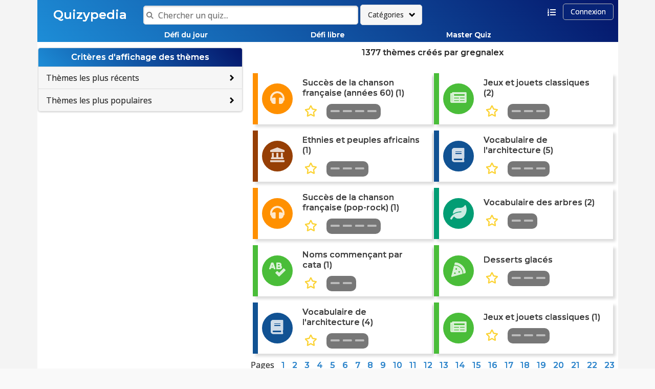

--- FILE ---
content_type: text/html; charset=utf-8
request_url: http://www.quizypedia.fr/themes/auteur/gregnalex/None/77/
body_size: 101539
content:
<!DOCTYPE html>
<html>

<head>
    <meta name="viewport" content="width=device-width, initial-scale=1"/>
    <meta charset="UTF-8"/>
    <title>Quizypedia</title>
    <link rel="icon" type="image/png" href="/site_media/favicon-1.png">
    <link rel="stylesheet" href="https://fonts.googleapis.com/css?family=Montserrat:600|Open+Sans:ital,wght@0,200;1,200">
    <link rel="stylesheet" href="/site_media/theme-qp.min.css"/>
    <link rel="stylesheet" href="/site_media/jquery.mobile.icons.min.css"/>
    <link rel="stylesheet" href="https://code.jquery.com/mobile/1.4.5/jquery.mobile.structure-1.4.5.min.css"/>
    <link href="/site_media/css/all-5.2.0.css" rel="stylesheet">
    <script src="https://code.jquery.com/jquery-1.11.0.min.js"></script>
    <script type="text/javascript">
        $(document).bind("mobileinit", function () {
            $.mobile.ajaxEnabled = false;
        });
    </script>
    <script src="https://code.jquery.com/mobile/1.4.5/jquery.mobile-1.4.5.min.js"></script>


    <link rel="stylesheet" href="/site_media/style-5.0.16.css"/>

    <style>


    </style>

    <script type="text/javascript" src="/site_media/utils-5.0.9.js"></script>

    


    <meta property="fb:app_id" content="276500765890283"/>
    <meta property="og:url" content="http://www.quizypedia.fr/themes/auteur/gregnalex/None/77/"/>
    


    <meta property="og:image" content="https://www.quizypedia.fr/site_media/logo-carre-300.png"/>

</head>

<body>
  
  
    <script>
        // No analytics for development version 
        function gaPageShow() {
            // Do nothing
        }
    </script>

    
    <!--div id="fb-root"></div-->
    <script>
    /*
    window.fbAsyncInit = function() {
        FB.init({
          appId      : '{276500765890283}',
          xfbml      : true,
          version    : 'v2.0'
        });
      };
    
    (function(d, s, id) {
      var js, fjs = d.getElementsByTagName(s)[0];
      if (d.getElementById(id)) return;
      js = d.createElement(s); js.id = id;
      js.src = "//connect.facebook.net/fr_FR/sdk.js#xfbml=1&version=v2.0&appId=276500765890283";
      fjs.parentNode.insertBefore(js, fjs);
    }(document, 'script', 'facebook-jssdk'));*/
    </script>
    
    
<div id="authorThemesList76" data-role="page" data-dom-cache="false" style="background: #f4f4f4">
    <script>
        USER_NAME = undefined;
        USER_ID = undefined;
        var abc = 'abc';
        PAGE_ID = 'authorThemesList76';
        MONITORING_URL = "/monitoring/";
        SOCIAL_ENABLED = true;
        KNOWN_USER = false;
        NOTIFICATION_COUNT = 0;
        LOST_RECORD_NOTIFICATIONS = [];

        THEME_TO_MODIFY_NOTIFICATIONS = [
            
        ];

        VALIDATED_THEME_NOTIFICATIONS = [
            
        ];

        PROCESSED_REMARK_NOTIFICATIONS = [
            
        ];

        OBTAINED_TROPHY_NOTIFICATIONS = [
            
        ];
    </script>
    

    <div id="headerID" class="topComponent quizy_gradient">
        <div>
            <table>
                <tr>
                    <td class="titleTD">
                        <a href="/" class="noDecoration">
                            <h1 id="titreQuizypedia">Quizypedia</h1>
                        </a>
                    </td>
                    <td class="searchTD">
                        <form id="authorThemesList76_searchInputForm" action="/recherche/" method="get">
                            <input id="authorThemesList76_searchInput" name="q" class="myFont2" data-type="search" placeholder="Chercher un quiz..." onclick="performSearch()"
                                   value="">
                        </form>
                    </td>
                    <td style="vertical-align: top"><a id="authorThemesList76_toggleCategoriesBtn" href="#" onclick="toggleTopCategories()"
                                                       title="Afficher/Masquer la recherche par catégorie"
                                                       class="ui-btn ui-btn-a myFont2 ui-btn-inline ui-nodisc-icon ui-alt-icon ui-icon-carat-d ui-btn-icon-right notMobile size14"
                                                       style="margin-top: 6px; border-radius: 5px">Catégories</a></td>
                </tr>
            </table>

            <div class="topRightButtons">

                <!--a id="homeBtn" href="/" title="Accueil" class="ui-btn ui-btn-inline ui-icon-home ui-btn-icon-notext largeBtn ui-nodisc-icon bgcolorQPBlue linkOpacity">Accueil</a-->
                <!--a id="searchBtn" href="#search-panel" title="Recherche" class="ui-btn ui-btn-b ui-btn-inline ui-icon-search ui-btn-icon-notext largeBtn ui-nodisc-icon bgcolorQPBlue linkOpacity">Recherche</a-->
                <a id="searchBtn" href="#search-panel" title="Recherche" class="colorWhite"><i class="fas fa-search"></i></a>
                <a id="rankingBtn" href="#ranking-panel" title="Classements" class="colorWhite" style="padding: 10px"><i class="fas fa-list-ol"></i></a>
                
                    
                        <a id="userBtn3" href="#user-panel" title="Connexion"
                           class="ui-btn ui-btn-b ui-btn-inline myFont2 size14 ui-nodisc-icon qpButton quizy_right_bg linkOpacity"
                           style="margin-top: 2px; padding-top: 6px; padding-bottom: 6px;">Connexion</a>
                    
                

            </div>


            <div id="authorThemesList76_topCategories" class="desktop" style="display: none">
                <!-- Beginning of categories for search -->

                <table style="margin: auto">
                    <tr>
                        <td style="padding: 0px; vertical-align: top">
                            <ul class="ulTop ui-nodisc-icon ui-alt-icon" data-role="listview" data-inset="true" data-theme="a">
                                <li data-icon="search" onclick="updateSearch(this, 'Populaires')" class="myFont2">
                                    <a href="#" class="myFont2Bold color size12" style="padding-left: 15px">Populaires</a>
                                </li>
                                <li data-icon="search" onclick="updateSearch(this, 'Culture moderne:Tout')" class="myFont2">
                                    <a href="#" class="myFont2Bold color2v3 size12" style="padding-left: 15px">Culture moderne</a>
                                </li>
                                <li data-icon="search" onclick="updateSearch(this, 'Culture moderne:Cinéma')" class="myFont2">
                                    <a href="#" class="myFont2 color2v3 size12" style="padding-left: 15px">Cinéma</a>
                                </li>
                                <li data-icon="search" onclick="updateSearch(this, 'Culture moderne:Bande dessinée')" class="myFont2">
                                    <a href="#" class="myFont2 color2v3 size12" style="padding-left: 15px">Bande dessinée</a>
                                </li>
                                <li data-icon="search" onclick="updateSearch(this, 'Culture moderne:Musique')" class="myFont2">
                                    <a href="#" class="myFont2 color2v3 size12" style="padding-left: 15px">Musique</a>
                                </li>
                                <li data-icon="search" onclick="updateSearch(this, 'Culture moderne:Télévision')" class="myFont2">
                                    <a href="#" class="myFont2 color2v3 size12" style="padding-left: 15px">Télévision</a>
                                </li>
                                <li data-icon="search" onclick="updateSearch(this, 'Culture moderne:Divers')" class="myFont2">
                                    <a href="#" class="myFont2 color2v3 size12" style="padding-left: 15px">Divers</a>
                                </li>
                                <li data-icon="search" onclick="updateSearch(this, 'Culture moderne:Quiz visuels')" class="myFont2">
                                    <a href="#" class="myFont2 color2v3 size12" style="padding-left: 15px">Quiz visuels</a>
                                </li>
                            </ul>
                        </td>
                        <td style="padding: 0px; vertical-align: top">
                            <ul class="ulTop ui-nodisc-icon ui-alt-icon" data-role="listview" data-inset="true" data-theme="a">

                                <li data-icon="search" onclick="updateSearch(this, 'Culture classique:Tout')" class="myFont2">
                                    <a href="#" class="myFont2Bold color1v3 size12" style="padding-left: 15px">Culture classique</a>
                                </li>
                                <li data-icon="search" onclick="updateSearch(this, 'Culture classique:Littérature')" class="myFont2">
                                    <a href="#" class="myFont2 color1v3 size12" style="padding-left: 15px">Littérature</a>
                                </li>
                                <li data-icon="search" onclick="updateSearch(this, 'Culture classique:Peinture')" class="myFont2">
                                    <a href="#" class="myFont2 color1v3 size12" style="padding-left: 15px">Peinture</a>
                                </li>
                                <li data-icon="search" onclick="updateSearch(this, 'Culture classique:Musique classique')" class="myFont2">
                                    <a href="#" class="myFont2 color1v3 size12" style="padding-left: 15px">Musique classique</a>
                                </li>
                                <li data-icon="search" onclick="updateSearch(this, 'Culture classique:Mythologie')" class="myFont2">
                                    <a href="#" class="myFont2 color1v3 size12" style="padding-left: 15px">Mythologie</a>
                                </li>
                                <li data-icon="search" onclick="updateSearch(this, 'Culture classique:Religion')" class="myFont2">
                                    <a href="#" class="myFont2 color1v3 size12" style="padding-left: 15px">Religion</a>
                                </li>
                                <li data-icon="search" onclick="updateSearch(this, 'Culture classique:Divers')" class="myFont2">
                                    <a href="#" class="myFont2 color1v3 size12" style="padding-left: 15px">Divers</a>
                                </li>
                                <li data-icon="search" onclick="updateSearch(this, 'Culture classique:Quiz visuels')" class="myFont2">
                                    <a href="#" class="myFont2 color1v3 size12" style="padding-left: 15px">Quiz visuels</a>
                                </li>
                            </ul>
                        </td>
                        <td style="padding: 0px; vertical-align: top">
                            <ul class="ulTop ui-nodisc-icon ui-alt-icon" data-role="listview" data-inset="true" data-theme="a">
                                <li data-icon="search" onclick="updateSearch(this, 'Culture générale:Tout')" class="myFont2">
                                    <a href="#" class="myFont2Bold color3v3 size12" style="padding-left: 15px">Culture générale</a>
                                </li>
                                <li data-icon="search" onclick="updateSearch(this, 'Culture générale:Gastronomie')" class="myFont2">
                                    <a href="#" class="myFont2 color3v3 size12" style="padding-left: 15px">Gastronomie</a>
                                </li>
                                <li data-icon="search" onclick="updateSearch(this, 'Culture générale:Langue française')" class="myFont2">
                                    <a href="#" class="myFont2 color3v3 size12" style="padding-left: 15px">Langue française</a>
                                </li>
                                <li data-icon="search" onclick="updateSearch(this, 'Culture générale:Divers')" class="myFont2">
                                    <a href="#" class="myFont2 color3v3 size12" style="padding-left: 15px">Divers</a>
                                </li>
                                <li data-icon="search" onclick="updateSearch(this, 'Culture générale:Quiz visuels')" class="myFont2">
                                    <a href="#" class="myFont2 color3v3 size12" style="padding-left: 15px">Quiz visuels</a>
                                </li>
                                <li data-icon="search" onclick="updateSearch(this, 'Géographie:Tout')" class="myFont2">
                                    <a href="#" class="myFont2Bold color4v3 size12" style="padding-left: 15px">Géographie</a>
                                </li>
                                <li data-icon="search" onclick="updateSearch(this, 'Géographie:France')" class="myFont2">
                                    <a href="#" class="myFont2 color4v3 size12" style="padding-left: 15px">France</a>
                                </li>
                                <li data-icon="search" onclick="updateSearch(this, 'Géographie:Europe')" class="myFont2">
                                    <a href="#" class="myFont2 color4v3 size12" style="padding-left: 15px">Europe</a>
                                </li>

                            </ul>
                        </td>
                        <td style="padding: 0px; vertical-align: top">
                            <ul class="ulTop ui-nodisc-icon ui-alt-icon" data-role="listview" style="width: 140px" data-inset="true" data-theme="a">
                                <li data-icon="search" onclick="updateSearch(this, 'Géographie:Afrique')" class="myFont2">
                                    <a href="#" class="myFont2 color4v3 size12" style="padding-left: 15px">Afrique</a>
                                </li>
                                <li data-icon="search" onclick="updateSearch(this, 'Géographie:Amérique')" class="myFont2">
                                    <a href="#" class="myFont2 color4v3 size12" style="padding-left: 15px">Amérique</a>
                                </li>
                                <li data-icon="search" onclick="updateSearch(this, 'Géographie:Asie')" class="myFont2">
                                    <a href="#" class="myFont2 color4v3 size12" style="padding-left: 15px">Asie</a>
                                </li>
                                <li data-icon="search" onclick="updateSearch(this, 'Géographie:Divers')" class="myFont2">
                                    <a href="#" class="myFont2 color4v3 size12" style="padding-left: 15px">Divers</a>
                                </li>
                                <li data-icon="search" onclick="updateSearch(this, 'Géographie:Quiz visuels')" class="myFont2">
                                    <a href="#" class="myFont2 color4v3 size12" style="padding-left: 15px">Quiz visuels</a>
                                </li>
                                <li data-icon="search" onclick="updateSearch(this, 'Histoire:Tout')" class="myFont2">
                                    <a href="#" class="myFont2Bold color5v3 size12" style="padding-left: 15px">Histoire</a>
                                </li>
                                <li data-icon="search" onclick="updateSearch(this, 'Histoire:Antiquité')" class="myFont2">
                                    <a href="#" class="myFont2 color5v3 size12" style="padding-left: 15px">Antiquité</a>
                                </li>
                                <li data-icon="search" onclick="updateSearch(this, 'Histoire:Moyen Age')" class="myFont2">
                                    <a href="#" class="myFont2 color5v3 size12" style="padding-left: 15px">Moyen Age</a>
                                </li>
                            </ul>
                        </td>
                        <td style="padding: 0px; vertical-align: top">
                            <ul class="ulTop ui-nodisc-icon ui-alt-icon" data-role="listview" data-inset="true" data-theme="a">
                                <li data-icon="search" onclick="updateSearch(this, 'Histoire:Epoque moderne')" class="myFont2">
                                    <a href="#" class="myFont2 color5v3 size12" style="padding-left: 15px">Epoque moderne</a>
                                </li>
                                <li data-icon="search" onclick="updateSearch(this, 'Histoire:Epoque contemporaine')" class="myFont2">
                                    <a href="#" class="myFont2 color5v3 size12" style="padding-left: 15px">Epoque contemporaine</a>
                                </li>
                                <li data-icon="search" onclick="updateSearch(this, 'Histoire:Divers')" class="myFont2">
                                    <a href="#" class="myFont2 color5v3 size12" style="padding-left: 15px">Divers</a>
                                </li>
                                <li data-icon="search" onclick="updateSearch(this, 'Histoire:Quiz visuels')" class="myFont2">
                                    <a href="#" class="myFont2 color5v3 size12" style="padding-left: 15px">Quiz visuels</a>
                                </li>
                                <li data-icon="search" onclick="updateSearch(this, 'Sciences et Techniques:Tout')" class="myFont2">
                                    <a href="#" class="myFont2Bold color7v3 size12" style="padding-left: 15px">Sciences et Techniques</a>
                                </li>
                                <li data-icon="search" onclick="updateSearch(this, 'Sciences et Techniques:Quiz visuels')" class="myFont2">
                                    <a href="#" class="myFont2 color7v3 size12" style="padding-left: 15px">Quiz visuels</a>
                                </li>
                                <li data-icon="search" onclick="updateSearch(this, 'Animaux et Plantes:Tout')" class="myFont2">
                                    <a href="#" class="myFont2Bold color6v3 size12" style="padding-left: 15px">Animaux et Plantes</a>
                                </li>
                                <li data-icon="search" onclick="updateSearch(this, 'Animaux et Plantes:Animaux')" class="myFont2">
                                    <a href="#" class="myFont2 color6v3 size12" style="padding-left: 15px">Animaux</a>
                                </li>

                            </ul>
                        </td>
                        <td style="padding: 0px; vertical-align: top">
                            <ul class="ulTop ui-nodisc-icon ui-alt-icon" data-role="listview" style="width: 140px" data-inset="true" data-theme="a">
                                <li data-icon="search" onclick="updateSearch(this, 'Animaux et Plantes:Plantes')" class="myFont2">
                                    <a href="#" class="myFont2 color6v3 size12" style="padding-left: 15px">Plantes</a>
                                </li>
                                <li data-icon="search" onclick="updateSearch(this, 'Animaux et Plantes:Divers')" class="myFont2">
                                    <a href="#" class="myFont2 color6v3 size12" style="padding-left: 15px">Divers</a>
                                </li>
                                <li data-icon="search" onclick="updateSearch(this, 'Animaux et Plantes:Quiz visuels')" class="myFont2">
                                    <a href="#" class="myFont2 color6v3 size12" style="padding-left: 15px">Quiz visuels</a>
                                </li>
                                <li data-icon="search" onclick="updateSearch(this, 'Sport:Tout')" class="myFont2">
                                    <a href="#" class="myFont2Bold color8v3 size12" style="padding-left: 15px">Sport</a>
                                </li>
                                <li data-icon="search" onclick="updateSearch(this, 'Sport:Sports individuels')" class="myFont2">
                                    <a href="#" class="myFont2 color8v3 size12" style="padding-left: 15px">Individuel</a>
                                </li>
                                <li data-icon="search" onclick="updateSearch(this, 'Sport:Sports collectifs')" class="myFont2">
                                    <a href="#" class="myFont2 color8v3 size12" style="padding-left: 15px">Collectif</a>
                                </li>
                                <li data-icon="search" onclick="updateSearch(this, 'Sport:Divers')" class="myFont2">
                                    <a href="#" class="myFont2 color8v3 size12" style="padding-left: 15px">Divers</a>
                                </li>
                                <li data-icon="search" onclick="updateSearch(this, 'Sport:Quiz visuels')" class="myFont2">
                                    <a href="#" class="myFont2 color8v3 size12" style="padding-left: 15px">Quiz visuels</a>
                                </li>
                            </ul>
                        </td>
                        <td style="padding: 0px; vertical-align: top">
                            <ul class="ulTop ui-nodisc-icon ui-alt-icon" data-role="listview" style="width: 140px" data-inset="true" data-theme="a">
                                <li data-icon="search" onclick="updateSearch(this, 'Primaire:Tout')" class="myFont2">
                                    <a href="#" class="myFont2Bold color size12" style="padding-left: 15px">Primaire</a>
                                </li>
                                <li data-icon="search" onclick="updateSearch(this, 'Collège:Tout')" class="myFont2">
                                    <a href="#" class="myFont2Bold color size12" style="padding-left: 15px">Collège</a>
                                </li>
                                
                                <li data-icon="bars" class="myFont2">
                                    <a href="/themes/" class="myFont2Bold color1v3 size12" style="padding-left: 15px">Tous les quiz</a>
                                </li>
                            </ul>
                        </td>
                    </tr>
                </table>
            </div>

        </div>


        
            <div class="myFont2Bold size14 centerContent" style="padding-bottom: 5px;">
                
                <div style="display: inline-block; width: 24%" class="centerContent"><a href="/defi-du-jour/"
                                                                                        class="colorWhite  underlineOnHover">Défi du jour</a>
                </div>
                <div style="display: inline-block; width: 24%" class="centerContent"><a href="/defi-du-jour/entrainement/"
                                                                                        class="colorWhite  underlineOnHover">Défi libre</a>
                </div>
                
                    <div style="display: inline-block; width: 24%" class="centerContent"><a href="/masterQuiz/"
                                                                                            class="colorWhite  underlineOnHover">Master Quiz</a>
                    </div>
                
            </div>
        


        

        


    </div>


    <div data-role="content" id="mainDiv" class="topComponent">

        
            
        

        

        <div id="mainLeft" class="topContainer">

          
          <div id="mainContent">
            
            <ul id="authorThemesList76_searchList" style="display: none" class="noVerticalMargin ulTop" data-theme="c" data-inset="true" data-role="listview" data-split-icon="star" >
            </ul>

            


<table style="width: 100%" class="noMobileBorderSpacing">
<tr>
<td style="width: 400px; vertical-align: top; padding-right: 10px" class="desktop centerContent">



<ul class="ulTop ui-nodisc-icon ui-alt-icon" style="width: 400px; margin-left: 0; margin-right: 0" data-inset="true" data-role="listview" data-theme="a">
<li data-role="list-divider" data-theme="a" class="centerContent myFont2Bold size16 noWrap colorWhite quizy_gradient">Critères d'affichage des thèmes</li>

<li data-icon="carat-r" class="myFont2 noWrap"><a href="/themes/auteur/gregnalex/recents" class="myFont2" style="padding-left: 15px">Thèmes les plus récents</a></li>   
<li data-icon="carat-r" class="myFont2 noWrap"><a href="/themes/auteur/gregnalex/populaires" class="myFont2" style="padding-left: 15px">Thèmes les plus populaires</a></li>   


</ul>
      




<script async src="//pagead2.googlesyndication.com/pagead/js/adsbygoogle.js"></script>
<!-- Rectangle moyen -->
<ins class="adsbygoogle"
     style="display:inline-block;width:300px;height:250px"
     data-ad-client="ca-pub-2284470013364955"
     data-ad-slot="9532508829"></ins>
<script>
(adsbygoogle = window.adsbygoogle || []).push({});
</script>



</td>

<td style="vertical-align: top">
 
<div class="onlyMobileDisplay">
 
<div style="text-align: center" class="hiddenSmallMobile">
    <script async src="//pagead2.googlesyndication.com/pagead/js/adsbygoogle.js"></script>
    <!-- Bannière mobile -->
    <!--ins class="adsbygoogle"
         style="display:inline-block;width:320px;height:50px"
         data-ad-client="ca-pub-2284470013364955"
         data-ad-slot="8267598422"></ins-->
         
    <!-- Grande bannière mobile -->
        <ins class="adsbygoogle"
             style="display:inline-block;width:320px;height:100px"
             data-ad-client="ca-pub-2284470013364955"
             data-ad-slot="9782320020"></ins>
    <script>
    (adsbygoogle = window.adsbygoogle || []).push({});
    </script>
</div>

</div>

<div id="fullWidthContent">
        

      <div class="ulTop">
        <div data-theme="a" class="myFont2Bold size16 centerContent noWrap">
          1377 thèmes créés par gregnalex
        </div>
        
      </div>

      <div class="onlyMobileDisplay centerContent">
        <div class="myFont2Bold" style="margin-top: 10px; margin-bottom: 10px">Filtrer par catégorie</div>
        

  
  <a href="/themes/auteur/gregnalex/None/Culture classique/" class="noDecoration">
    <div class="category_filter_button">
      <div class="bgcolor1v3 category_icon_container_category_tile colorWhite">
        <i class="fas fa-palette size24 opacityLight category_icon"></i>
      </div>
      <div class="category_button_name">Culture classique</div>
    </div>
  </a>
  
  <a href="/themes/auteur/gregnalex/None/Culture moderne/" class="noDecoration">
    <div class="category_filter_button">
      <div class="bgcolor2v3 category_icon_container_category_tile colorWhite">
        <i class="fas fa-tv size24 opacityLight category_icon"></i>
      </div>
      <div class="category_button_name">Culture moderne</div>
    </div>
  </a>
  
  <a href="/themes/auteur/gregnalex/None/Culture générale/" class="noDecoration">
    <div class="category_filter_button">
      <div class="bgcolor3v3 category_icon_container_category_tile colorWhite">
        <i class="far fa-newspaper size24 opacityLight category_icon"></i>
      </div>
      <div class="category_button_name">Culture générale</div>
    </div>
  </a>
  
  <a href="/themes/auteur/gregnalex/None/Géographie/" class="noDecoration">
    <div class="category_filter_button">
      <div class="bgcolor4v3 category_icon_container_category_tile colorWhite">
        <i class="fas fa-globe-americas size24 opacityLight category_icon"></i>
      </div>
      <div class="category_button_name">Géographie</div>
    </div>
  </a>
  
  <a href="/themes/auteur/gregnalex/None/Histoire/" class="noDecoration">
    <div class="category_filter_button">
      <div class="bgcolor5v3 category_icon_container_category_tile colorWhite">
        <i class="fas fa-landmark size24 opacityLight category_icon"></i>
      </div>
      <div class="category_button_name">Histoire</div>
    </div>
  </a>
  
  <a href="/themes/auteur/gregnalex/None/Animaux et Plantes/" class="noDecoration">
    <div class="category_filter_button">
      <div class="bgcolor6v3 category_icon_container_category_tile colorWhite">
        <i class="fas fa-kiwi-bird size24 opacityLight category_icon"></i>
      </div>
      <div class="category_button_name">Animaux et Plantes</div>
    </div>
  </a>
  
  <a href="/themes/auteur/gregnalex/None/Sciences et Techniques/" class="noDecoration">
    <div class="category_filter_button">
      <div class="bgcolor7v3 category_icon_container_category_tile colorWhite">
        <i class="fas fa-flask size24 opacityLight category_icon"></i>
      </div>
      <div class="category_button_name">Sciences et Techniques</div>
    </div>
  </a>
  
  <a href="/themes/auteur/gregnalex/None/Sport/" class="noDecoration">
    <div class="category_filter_button">
      <div class="bgcolor8v3 category_icon_container_category_tile colorWhite">
        <i class="fas fa-running size24 opacityLight category_icon"></i>
      </div>
      <div class="category_button_name">Sport</div>
    </div>
  </a>
  


      </div>

        <div class="centerContent">
        
            <div id="authorThemesList76_table0" class="themeBlock">
                  
                  
                  

<div  class="themeBlock">
  <a data-role="none" style="text-decoration: none; font-weight: normal" href="/quiz/Succ%C3%A8s%20de%20la%20chanson%20fran%C3%A7aise%20(ann%C3%A9es%2060)%20(1)/">
  <table class="themeRow2 theme_tile bordercolor2v3 theme_tile_2 color">
    <tr>
      <td class="theme_row_left_cell">

        <div class="bgcolor2v3 theme_icon_container_theme_tile">
          <i class="fas fa-headphones size28 opacityLight theme_icon_large_disk colorWhite"></i>
        </div>
      </td>
      <td  class="theme_row_right_cell">
        <div class="theme_text">
          
              <div class="myFont2Bold" style="margin-bottom: 10px;">Succès de la chanson française (années 60) (1)</div>

            <div style="color: #888; font-size: 14px">
    
              <div style="margin-right: 10px; font-size: 22px; display: inline-block;">
                <button data-role="none" class="bookmark_button" title="Ajouter à mes favoris" id="authorThemesList76list4248" onclick='addToSelection(["authorThemesList76list"], 4248, "Succès de la chanson française (années 60) (1)"); return false;'>
                  <i class="opacityLight far fa-star"></i>
                </button>
              </div>
    
              <div class="theme_cups">
              <div class="theme_cup small_cup  empty_cup" title="Aucun résultat sur le thème Trouver le titre avec tous les indices"><i class="fas fa-minus"></i></div><div class="theme_cup small_cup  empty_cup" title="Aucun résultat sur le thème Trouver le titre avec l&#x27;interprète"><i class="fas fa-minus"></i></div><div class="theme_cup small_cup  empty_cup" title="Aucun résultat sur le thème Trouver l&#x27;interprète avec le titre"><i class="fas fa-minus"></i></div><div class="theme_cup small_cup  empty_cup" title="Aucun résultat sur le thème Trouver le titre avec les paroles"><i class="fas fa-minus"></i></div>
              </div>
              
              
            </div>
        </div>

      </td>
    </tr>
  </table>
  </a>
</div>



                  
                  
            </div>
        
            <div id="authorThemesList76_table1" class="themeBlock">
                  
                  
                  

<div  class="themeBlock">
  <a data-role="none" style="text-decoration: none; font-weight: normal" href="/quiz/Jeux%20et%20jouets%20classiques%20(2)/">
  <table class="themeRow2 theme_tile bordercolor3v3 theme_tile_3 color">
    <tr>
      <td class="theme_row_left_cell">

        <div class="bgcolor3v3 theme_icon_container_theme_tile">
          <i class="fas fa-newspaper size28 opacityLight theme_icon_large_disk colorWhite"></i>
        </div>
      </td>
      <td  class="theme_row_right_cell">
        <div class="theme_text">
          
              <div class="myFont2Bold" style="margin-bottom: 10px;">Jeux et jouets classiques (2)</div>

            <div style="color: #888; font-size: 14px">
    
              <div style="margin-right: 10px; font-size: 22px; display: inline-block;">
                <button data-role="none" class="bookmark_button" title="Ajouter à mes favoris" id="authorThemesList76list4244" onclick='addToSelection(["authorThemesList76list"], 4244, "Jeux et jouets classiques (2)"); return false;'>
                  <i class="opacityLight far fa-star"></i>
                </button>
              </div>
    
              <div class="theme_cups">
              <div class="theme_cup small_cup  empty_cup" title="Aucun résultat sur le thème Trouver le jeu avec tous les indices"><i class="fas fa-minus"></i></div><div class="theme_cup small_cup  empty_cup" title="Aucun résultat sur le thème Trouver le jeu avec la règle"><i class="fas fa-minus"></i></div><div class="theme_cup small_cup  empty_cup" title="Aucun résultat sur le thème Trouver le jeu avec l&#x27;image"><i class="fas fa-minus"></i></div>
              </div>
              
              
            </div>
        </div>

      </td>
    </tr>
  </table>
  </a>
</div>



                  
                  
            </div>
        
            <div id="authorThemesList76_table2" class="themeBlock">
                  
                  
                  

<div  class="themeBlock">
  <a data-role="none" style="text-decoration: none; font-weight: normal" href="/quiz/Ethnies%20et%20peuples%20africains%20(1)/">
  <table class="themeRow2 theme_tile bordercolor5v3 theme_tile_5 color">
    <tr>
      <td class="theme_row_left_cell">

        <div class="bgcolor5v3 theme_icon_container_theme_tile">
          <i class="fas fa-landmark size28 opacityLight theme_icon_large_disk colorWhite"></i>
        </div>
      </td>
      <td  class="theme_row_right_cell">
        <div class="theme_text">
          
              <div class="myFont2Bold" style="margin-bottom: 10px;">Ethnies et peuples africains (1)</div>

            <div style="color: #888; font-size: 14px">
    
              <div style="margin-right: 10px; font-size: 22px; display: inline-block;">
                <button data-role="none" class="bookmark_button" title="Ajouter à mes favoris" id="authorThemesList76list4241" onclick='addToSelection(["authorThemesList76list"], 4241, "Ethnies et peuples africains (1)"); return false;'>
                  <i class="opacityLight far fa-star"></i>
                </button>
              </div>
    
              <div class="theme_cups">
              <div class="theme_cup small_cup  empty_cup" title="Aucun résultat sur le thème Trouver le peuple avec tous les indices"><i class="fas fa-minus"></i></div><div class="theme_cup small_cup  empty_cup" title="Aucun résultat sur le thème Trouver le peuple avec ses particularités"><i class="fas fa-minus"></i></div><div class="theme_cup small_cup  empty_cup" title="Aucun résultat sur le thème Trouver le peuple avec sa répartition"><i class="fas fa-minus"></i></div>
              </div>
              
              
            </div>
        </div>

      </td>
    </tr>
  </table>
  </a>
</div>



                  
                  
            </div>
        
            <div id="authorThemesList76_table3" class="themeBlock">
                  
                  
                  

<div  class="themeBlock">
  <a data-role="none" style="text-decoration: none; font-weight: normal" href="/quiz/Vocabulaire%20de%20l&#x27;architecture%20(5)/">
  <table class="themeRow2 theme_tile bordercolor1v3 theme_tile_1 color">
    <tr>
      <td class="theme_row_left_cell">

        <div class="bgcolor1v3 theme_icon_container_theme_tile">
          <i class="fas fa-book size28 opacityLight theme_icon_large_disk colorWhite"></i>
        </div>
      </td>
      <td  class="theme_row_right_cell">
        <div class="theme_text">
          
              <div class="myFont2Bold" style="margin-bottom: 10px;">Vocabulaire de l&#x27;architecture (5)</div>

            <div style="color: #888; font-size: 14px">
    
              <div style="margin-right: 10px; font-size: 22px; display: inline-block;">
                <button data-role="none" class="bookmark_button" title="Ajouter à mes favoris" id="authorThemesList76list4240" onclick='addToSelection(["authorThemesList76list"], 4240, "Vocabulaire de l&#x27;architecture (5)"); return false;'>
                  <i class="opacityLight far fa-star"></i>
                </button>
              </div>
    
              <div class="theme_cups">
              <div class="theme_cup small_cup  empty_cup" title="Aucun résultat sur le thème Trouver le terme avec tous les indices"><i class="fas fa-minus"></i></div><div class="theme_cup small_cup  empty_cup" title="Aucun résultat sur le thème Trouver le terme avec la définition"><i class="fas fa-minus"></i></div><div class="theme_cup small_cup  empty_cup" title="Aucun résultat sur le thème Trouver le terme avec l&#x27;image"><i class="fas fa-minus"></i></div>
              </div>
              
              
            </div>
        </div>

      </td>
    </tr>
  </table>
  </a>
</div>



                  
                  
            </div>
        
            <div id="authorThemesList76_table4" class="themeBlock">
                  
                  
                  

<div  class="themeBlock">
  <a data-role="none" style="text-decoration: none; font-weight: normal" href="/quiz/Succ%C3%A8s%20de%20la%20chanson%20fran%C3%A7aise%20(pop-rock)%20(1)/">
  <table class="themeRow2 theme_tile bordercolor2v3 theme_tile_2 color">
    <tr>
      <td class="theme_row_left_cell">

        <div class="bgcolor2v3 theme_icon_container_theme_tile">
          <i class="fas fa-headphones size28 opacityLight theme_icon_large_disk colorWhite"></i>
        </div>
      </td>
      <td  class="theme_row_right_cell">
        <div class="theme_text">
          
              <div class="myFont2Bold" style="margin-bottom: 10px;">Succès de la chanson française (pop-rock) (1)</div>

            <div style="color: #888; font-size: 14px">
    
              <div style="margin-right: 10px; font-size: 22px; display: inline-block;">
                <button data-role="none" class="bookmark_button" title="Ajouter à mes favoris" id="authorThemesList76list4238" onclick='addToSelection(["authorThemesList76list"], 4238, "Succès de la chanson française (pop-rock) (1)"); return false;'>
                  <i class="opacityLight far fa-star"></i>
                </button>
              </div>
    
              <div class="theme_cups">
              <div class="theme_cup small_cup  empty_cup" title="Aucun résultat sur le thème Trouver le titre avec tous les indices"><i class="fas fa-minus"></i></div><div class="theme_cup small_cup  empty_cup" title="Aucun résultat sur le thème Trouver le titre avec le groupe"><i class="fas fa-minus"></i></div><div class="theme_cup small_cup  empty_cup" title="Aucun résultat sur le thème Trouver le groupe avec le titre"><i class="fas fa-minus"></i></div><div class="theme_cup small_cup  empty_cup" title="Aucun résultat sur le thème Trouver le titre avec les paroles"><i class="fas fa-minus"></i></div>
              </div>
              
              
            </div>
        </div>

      </td>
    </tr>
  </table>
  </a>
</div>



                  
                  
            </div>
        
            <div id="authorThemesList76_table5" class="themeBlock">
                  
                  
                  

<div  class="themeBlock">
  <a data-role="none" style="text-decoration: none; font-weight: normal" href="/quiz/Vocabulaire%20des%20arbres%20(2)/">
  <table class="themeRow2 theme_tile bordercolor6v3 theme_tile_6 color">
    <tr>
      <td class="theme_row_left_cell">

        <div class="bgcolor6v3 theme_icon_container_theme_tile">
          <i class="fas fa-leaf size28 opacityLight theme_icon_large_disk colorWhite"></i>
        </div>
      </td>
      <td  class="theme_row_right_cell">
        <div class="theme_text">
          
              <div class="myFont2Bold" style="margin-bottom: 10px;">Vocabulaire des arbres (2)</div>

            <div style="color: #888; font-size: 14px">
    
              <div style="margin-right: 10px; font-size: 22px; display: inline-block;">
                <button data-role="none" class="bookmark_button" title="Ajouter à mes favoris" id="authorThemesList76list4234" onclick='addToSelection(["authorThemesList76list"], 4234, "Vocabulaire des arbres (2)"); return false;'>
                  <i class="opacityLight far fa-star"></i>
                </button>
              </div>
    
              <div class="theme_cups">
              <div class="theme_cup small_cup  empty_cup" title="Aucun résultat sur le thème Trouver le nom avec la définition"><i class="fas fa-minus"></i></div><div class="theme_cup small_cup  empty_cup" title="Aucun résultat sur le thème Trouver la définition avec le nom"><i class="fas fa-minus"></i></div>
              </div>
              
              
            </div>
        </div>

      </td>
    </tr>
  </table>
  </a>
</div>



                  
                  
            </div>
        
            <div id="authorThemesList76_table6" class="themeBlock">
                  
                  
                  

<div  class="themeBlock">
  <a data-role="none" style="text-decoration: none; font-weight: normal" href="/quiz/Noms%20commen%C3%A7ant%20par%20cata%20(1)/">
  <table class="themeRow2 theme_tile bordercolor3v3 theme_tile_3 color">
    <tr>
      <td class="theme_row_left_cell">

        <div class="bgcolor3v3 theme_icon_container_theme_tile">
          <i class="fas fa-spell-check size28 opacityLight theme_icon_large_disk colorWhite"></i>
        </div>
      </td>
      <td  class="theme_row_right_cell">
        <div class="theme_text">
          
              <div class="myFont2Bold" style="margin-bottom: 10px;">Noms commençant par cata (1)</div>

            <div style="color: #888; font-size: 14px">
    
              <div style="margin-right: 10px; font-size: 22px; display: inline-block;">
                <button data-role="none" class="bookmark_button" title="Ajouter à mes favoris" id="authorThemesList76list4232" onclick='addToSelection(["authorThemesList76list"], 4232, "Noms commençant par cata (1)"); return false;'>
                  <i class="opacityLight far fa-star"></i>
                </button>
              </div>
    
              <div class="theme_cups">
              <div class="theme_cup small_cup  empty_cup" title="Aucun résultat sur le thème Trouver le nom avec la définition"><i class="fas fa-minus"></i></div><div class="theme_cup small_cup  empty_cup" title="Aucun résultat sur le thème Trouver la définition avec le nom"><i class="fas fa-minus"></i></div>
              </div>
              
              
            </div>
        </div>

      </td>
    </tr>
  </table>
  </a>
</div>



                  
                  
            </div>
        
            <div id="authorThemesList76_table7" class="themeBlock">
                  
                  
                  

<div  class="themeBlock">
  <a data-role="none" style="text-decoration: none; font-weight: normal" href="/quiz/Desserts%20glac%C3%A9s/">
  <table class="themeRow2 theme_tile bordercolor3v3 theme_tile_3 color">
    <tr>
      <td class="theme_row_left_cell">

        <div class="bgcolor3v3 theme_icon_container_theme_tile">
          <i class="fas fa-pizza-slice size28 opacityLight theme_icon_large_disk colorWhite"></i>
        </div>
      </td>
      <td  class="theme_row_right_cell">
        <div class="theme_text">
          
              <div class="myFont2Bold" style="margin-bottom: 10px;">Desserts glacés</div>

            <div style="color: #888; font-size: 14px">
    
              <div style="margin-right: 10px; font-size: 22px; display: inline-block;">
                <button data-role="none" class="bookmark_button" title="Ajouter à mes favoris" id="authorThemesList76list4227" onclick='addToSelection(["authorThemesList76list"], 4227, "Desserts glacés"); return false;'>
                  <i class="opacityLight far fa-star"></i>
                </button>
              </div>
    
              <div class="theme_cups">
              <div class="theme_cup small_cup  empty_cup" title="Aucun résultat sur le thème Trouver le dessert avec tous les indices"><i class="fas fa-minus"></i></div><div class="theme_cup small_cup  empty_cup" title="Aucun résultat sur le thème Trouver le dessert à partir de sa description"><i class="fas fa-minus"></i></div><div class="theme_cup small_cup  empty_cup" title="Aucun résultat sur le thème Trouver le dessert avec l&#x27;image"><i class="fas fa-minus"></i></div>
              </div>
              
              
            </div>
        </div>

      </td>
    </tr>
  </table>
  </a>
</div>



                  
                  
            </div>
        
            <div id="authorThemesList76_table8" class="themeBlock">
                  
                  
                  

<div  class="themeBlock">
  <a data-role="none" style="text-decoration: none; font-weight: normal" href="/quiz/Vocabulaire%20de%20l&#x27;architecture%20(4)/">
  <table class="themeRow2 theme_tile bordercolor1v3 theme_tile_1 color">
    <tr>
      <td class="theme_row_left_cell">

        <div class="bgcolor1v3 theme_icon_container_theme_tile">
          <i class="fas fa-book size28 opacityLight theme_icon_large_disk colorWhite"></i>
        </div>
      </td>
      <td  class="theme_row_right_cell">
        <div class="theme_text">
          
              <div class="myFont2Bold" style="margin-bottom: 10px;">Vocabulaire de l&#x27;architecture (4)</div>

            <div style="color: #888; font-size: 14px">
    
              <div style="margin-right: 10px; font-size: 22px; display: inline-block;">
                <button data-role="none" class="bookmark_button" title="Ajouter à mes favoris" id="authorThemesList76list4225" onclick='addToSelection(["authorThemesList76list"], 4225, "Vocabulaire de l&#x27;architecture (4)"); return false;'>
                  <i class="opacityLight far fa-star"></i>
                </button>
              </div>
    
              <div class="theme_cups">
              <div class="theme_cup small_cup  empty_cup" title="Aucun résultat sur le thème Trouver le terme avec tous les indices"><i class="fas fa-minus"></i></div><div class="theme_cup small_cup  empty_cup" title="Aucun résultat sur le thème Trouver le terme avec la définition"><i class="fas fa-minus"></i></div><div class="theme_cup small_cup  empty_cup" title="Aucun résultat sur le thème Trouver le terme avec l&#x27;image"><i class="fas fa-minus"></i></div>
              </div>
              
              
            </div>
        </div>

      </td>
    </tr>
  </table>
  </a>
</div>



                  
                  
            </div>
        
            <div id="authorThemesList76_table9" class="themeBlock">
                  
                  
                  

<div  class="themeBlock">
  <a data-role="none" style="text-decoration: none; font-weight: normal" href="/quiz/Jeux%20et%20jouets%20classiques%20(1)/">
  <table class="themeRow2 theme_tile bordercolor3v3 theme_tile_3 color">
    <tr>
      <td class="theme_row_left_cell">

        <div class="bgcolor3v3 theme_icon_container_theme_tile">
          <i class="fas fa-newspaper size28 opacityLight theme_icon_large_disk colorWhite"></i>
        </div>
      </td>
      <td  class="theme_row_right_cell">
        <div class="theme_text">
          
              <div class="myFont2Bold" style="margin-bottom: 10px;">Jeux et jouets classiques (1)</div>

            <div style="color: #888; font-size: 14px">
    
              <div style="margin-right: 10px; font-size: 22px; display: inline-block;">
                <button data-role="none" class="bookmark_button" title="Ajouter à mes favoris" id="authorThemesList76list4223" onclick='addToSelection(["authorThemesList76list"], 4223, "Jeux et jouets classiques (1)"); return false;'>
                  <i class="opacityLight far fa-star"></i>
                </button>
              </div>
    
              <div class="theme_cups">
              <div class="theme_cup small_cup  empty_cup" title="Aucun résultat sur le thème Trouver le jeu avec tous les indices"><i class="fas fa-minus"></i></div><div class="theme_cup small_cup  empty_cup" title="Aucun résultat sur le thème Trouver le jeu avec la règle"><i class="fas fa-minus"></i></div><div class="theme_cup small_cup  empty_cup" title="Aucun résultat sur le thème Trouver le jeu avec l&#x27;image"><i class="fas fa-minus"></i></div>
              </div>
              
              
            </div>
        </div>

      </td>
    </tr>
  </table>
  </a>
</div>



                  
                  
            </div>
        
        </div>
        
        <div class="centerContent myFont2" style="margin-top: 10px">
        Pages
        
            
                <a href="/themes/auteur/gregnalex/None/1/" class="myFont2Bold" style="padding-left: 10px">1</a>
            
        
            
                <a href="/themes/auteur/gregnalex/None/2/" class="myFont2Bold" style="padding-left: 10px">2</a>
            
        
            
                <a href="/themes/auteur/gregnalex/None/3/" class="myFont2Bold" style="padding-left: 10px">3</a>
            
        
            
                <a href="/themes/auteur/gregnalex/None/4/" class="myFont2Bold" style="padding-left: 10px">4</a>
            
        
            
                <a href="/themes/auteur/gregnalex/None/5/" class="myFont2Bold" style="padding-left: 10px">5</a>
            
        
            
                <a href="/themes/auteur/gregnalex/None/6/" class="myFont2Bold" style="padding-left: 10px">6</a>
            
        
            
                <a href="/themes/auteur/gregnalex/None/7/" class="myFont2Bold" style="padding-left: 10px">7</a>
            
        
            
                <a href="/themes/auteur/gregnalex/None/8/" class="myFont2Bold" style="padding-left: 10px">8</a>
            
        
            
                <a href="/themes/auteur/gregnalex/None/9/" class="myFont2Bold" style="padding-left: 10px">9</a>
            
        
            
                <a href="/themes/auteur/gregnalex/None/10/" class="myFont2Bold" style="padding-left: 10px">10</a>
            
        
            
                <a href="/themes/auteur/gregnalex/None/11/" class="myFont2Bold" style="padding-left: 10px">11</a>
            
        
            
                <a href="/themes/auteur/gregnalex/None/12/" class="myFont2Bold" style="padding-left: 10px">12</a>
            
        
            
                <a href="/themes/auteur/gregnalex/None/13/" class="myFont2Bold" style="padding-left: 10px">13</a>
            
        
            
                <a href="/themes/auteur/gregnalex/None/14/" class="myFont2Bold" style="padding-left: 10px">14</a>
            
        
            
                <a href="/themes/auteur/gregnalex/None/15/" class="myFont2Bold" style="padding-left: 10px">15</a>
            
        
            
                <a href="/themes/auteur/gregnalex/None/16/" class="myFont2Bold" style="padding-left: 10px">16</a>
            
        
            
                <a href="/themes/auteur/gregnalex/None/17/" class="myFont2Bold" style="padding-left: 10px">17</a>
            
        
            
                <a href="/themes/auteur/gregnalex/None/18/" class="myFont2Bold" style="padding-left: 10px">18</a>
            
        
            
                <a href="/themes/auteur/gregnalex/None/19/" class="myFont2Bold" style="padding-left: 10px">19</a>
            
        
            
                <a href="/themes/auteur/gregnalex/None/20/" class="myFont2Bold" style="padding-left: 10px">20</a>
            
        
            
                <a href="/themes/auteur/gregnalex/None/21/" class="myFont2Bold" style="padding-left: 10px">21</a>
            
        
            
                <a href="/themes/auteur/gregnalex/None/22/" class="myFont2Bold" style="padding-left: 10px">22</a>
            
        
            
                <a href="/themes/auteur/gregnalex/None/23/" class="myFont2Bold" style="padding-left: 10px">23</a>
            
        
            
                <a href="/themes/auteur/gregnalex/None/24/" class="myFont2Bold" style="padding-left: 10px">24</a>
            
        
            
                <a href="/themes/auteur/gregnalex/None/25/" class="myFont2Bold" style="padding-left: 10px">25</a>
            
        
            
                <a href="/themes/auteur/gregnalex/None/26/" class="myFont2Bold" style="padding-left: 10px">26</a>
            
        
            
                <a href="/themes/auteur/gregnalex/None/27/" class="myFont2Bold" style="padding-left: 10px">27</a>
            
        
            
                <a href="/themes/auteur/gregnalex/None/28/" class="myFont2Bold" style="padding-left: 10px">28</a>
            
        
            
                <a href="/themes/auteur/gregnalex/None/29/" class="myFont2Bold" style="padding-left: 10px">29</a>
            
        
            
                <a href="/themes/auteur/gregnalex/None/30/" class="myFont2Bold" style="padding-left: 10px">30</a>
            
        
            
                <a href="/themes/auteur/gregnalex/None/31/" class="myFont2Bold" style="padding-left: 10px">31</a>
            
        
            
                <a href="/themes/auteur/gregnalex/None/32/" class="myFont2Bold" style="padding-left: 10px">32</a>
            
        
            
                <a href="/themes/auteur/gregnalex/None/33/" class="myFont2Bold" style="padding-left: 10px">33</a>
            
        
            
                <a href="/themes/auteur/gregnalex/None/34/" class="myFont2Bold" style="padding-left: 10px">34</a>
            
        
            
                <a href="/themes/auteur/gregnalex/None/35/" class="myFont2Bold" style="padding-left: 10px">35</a>
            
        
            
                <a href="/themes/auteur/gregnalex/None/36/" class="myFont2Bold" style="padding-left: 10px">36</a>
            
        
            
                <a href="/themes/auteur/gregnalex/None/37/" class="myFont2Bold" style="padding-left: 10px">37</a>
            
        
            
                <a href="/themes/auteur/gregnalex/None/38/" class="myFont2Bold" style="padding-left: 10px">38</a>
            
        
            
                <a href="/themes/auteur/gregnalex/None/39/" class="myFont2Bold" style="padding-left: 10px">39</a>
            
        
            
                <a href="/themes/auteur/gregnalex/None/40/" class="myFont2Bold" style="padding-left: 10px">40</a>
            
        
            
                <a href="/themes/auteur/gregnalex/None/41/" class="myFont2Bold" style="padding-left: 10px">41</a>
            
        
            
                <a href="/themes/auteur/gregnalex/None/42/" class="myFont2Bold" style="padding-left: 10px">42</a>
            
        
            
                <a href="/themes/auteur/gregnalex/None/43/" class="myFont2Bold" style="padding-left: 10px">43</a>
            
        
            
                <a href="/themes/auteur/gregnalex/None/44/" class="myFont2Bold" style="padding-left: 10px">44</a>
            
        
            
                <a href="/themes/auteur/gregnalex/None/45/" class="myFont2Bold" style="padding-left: 10px">45</a>
            
        
            
                <a href="/themes/auteur/gregnalex/None/46/" class="myFont2Bold" style="padding-left: 10px">46</a>
            
        
            
                <a href="/themes/auteur/gregnalex/None/47/" class="myFont2Bold" style="padding-left: 10px">47</a>
            
        
            
                <a href="/themes/auteur/gregnalex/None/48/" class="myFont2Bold" style="padding-left: 10px">48</a>
            
        
            
                <a href="/themes/auteur/gregnalex/None/49/" class="myFont2Bold" style="padding-left: 10px">49</a>
            
        
            
                <a href="/themes/auteur/gregnalex/None/50/" class="myFont2Bold" style="padding-left: 10px">50</a>
            
        
            
                <a href="/themes/auteur/gregnalex/None/51/" class="myFont2Bold" style="padding-left: 10px">51</a>
            
        
            
                <a href="/themes/auteur/gregnalex/None/52/" class="myFont2Bold" style="padding-left: 10px">52</a>
            
        
            
                <a href="/themes/auteur/gregnalex/None/53/" class="myFont2Bold" style="padding-left: 10px">53</a>
            
        
            
                <a href="/themes/auteur/gregnalex/None/54/" class="myFont2Bold" style="padding-left: 10px">54</a>
            
        
            
                <a href="/themes/auteur/gregnalex/None/55/" class="myFont2Bold" style="padding-left: 10px">55</a>
            
        
            
                <a href="/themes/auteur/gregnalex/None/56/" class="myFont2Bold" style="padding-left: 10px">56</a>
            
        
            
                <a href="/themes/auteur/gregnalex/None/57/" class="myFont2Bold" style="padding-left: 10px">57</a>
            
        
            
                <a href="/themes/auteur/gregnalex/None/58/" class="myFont2Bold" style="padding-left: 10px">58</a>
            
        
            
                <a href="/themes/auteur/gregnalex/None/59/" class="myFont2Bold" style="padding-left: 10px">59</a>
            
        
            
                <a href="/themes/auteur/gregnalex/None/60/" class="myFont2Bold" style="padding-left: 10px">60</a>
            
        
            
                <a href="/themes/auteur/gregnalex/None/61/" class="myFont2Bold" style="padding-left: 10px">61</a>
            
        
            
                <a href="/themes/auteur/gregnalex/None/62/" class="myFont2Bold" style="padding-left: 10px">62</a>
            
        
            
                <a href="/themes/auteur/gregnalex/None/63/" class="myFont2Bold" style="padding-left: 10px">63</a>
            
        
            
                <a href="/themes/auteur/gregnalex/None/64/" class="myFont2Bold" style="padding-left: 10px">64</a>
            
        
            
                <a href="/themes/auteur/gregnalex/None/65/" class="myFont2Bold" style="padding-left: 10px">65</a>
            
        
            
                <a href="/themes/auteur/gregnalex/None/66/" class="myFont2Bold" style="padding-left: 10px">66</a>
            
        
            
                <a href="/themes/auteur/gregnalex/None/67/" class="myFont2Bold" style="padding-left: 10px">67</a>
            
        
            
                <a href="/themes/auteur/gregnalex/None/68/" class="myFont2Bold" style="padding-left: 10px">68</a>
            
        
            
                <a href="/themes/auteur/gregnalex/None/69/" class="myFont2Bold" style="padding-left: 10px">69</a>
            
        
            
                <a href="/themes/auteur/gregnalex/None/70/" class="myFont2Bold" style="padding-left: 10px">70</a>
            
        
            
                <a href="/themes/auteur/gregnalex/None/71/" class="myFont2Bold" style="padding-left: 10px">71</a>
            
        
            
                <a href="/themes/auteur/gregnalex/None/72/" class="myFont2Bold" style="padding-left: 10px">72</a>
            
        
            
                <a href="/themes/auteur/gregnalex/None/73/" class="myFont2Bold" style="padding-left: 10px">73</a>
            
        
            
                <a href="/themes/auteur/gregnalex/None/74/" class="myFont2Bold" style="padding-left: 10px">74</a>
            
        
            
                <a href="/themes/auteur/gregnalex/None/75/" class="myFont2Bold" style="padding-left: 10px">75</a>
            
        
            
                <a href="/themes/auteur/gregnalex/None/76/" class="myFont2Bold" style="padding-left: 10px">76</a>
            
        
            
                <span class="myFont2Bold" style="padding-left: 10px">77</span>
            
        
            
                <a href="/themes/auteur/gregnalex/None/78/" class="myFont2Bold" style="padding-left: 10px">78</a>
            
        
            
                <a href="/themes/auteur/gregnalex/None/79/" class="myFont2Bold" style="padding-left: 10px">79</a>
            
        
            
                <a href="/themes/auteur/gregnalex/None/80/" class="myFont2Bold" style="padding-left: 10px">80</a>
            
        
            
                <a href="/themes/auteur/gregnalex/None/81/" class="myFont2Bold" style="padding-left: 10px">81</a>
            
        
            
                <a href="/themes/auteur/gregnalex/None/82/" class="myFont2Bold" style="padding-left: 10px">82</a>
            
        
            
                <a href="/themes/auteur/gregnalex/None/83/" class="myFont2Bold" style="padding-left: 10px">83</a>
            
        
            
                <a href="/themes/auteur/gregnalex/None/84/" class="myFont2Bold" style="padding-left: 10px">84</a>
            
        
            
                <a href="/themes/auteur/gregnalex/None/85/" class="myFont2Bold" style="padding-left: 10px">85</a>
            
        
            
                <a href="/themes/auteur/gregnalex/None/86/" class="myFont2Bold" style="padding-left: 10px">86</a>
            
        
            
                <a href="/themes/auteur/gregnalex/None/87/" class="myFont2Bold" style="padding-left: 10px">87</a>
            
        
            
                <a href="/themes/auteur/gregnalex/None/88/" class="myFont2Bold" style="padding-left: 10px">88</a>
            
        
            
                <a href="/themes/auteur/gregnalex/None/89/" class="myFont2Bold" style="padding-left: 10px">89</a>
            
        
            
                <a href="/themes/auteur/gregnalex/None/90/" class="myFont2Bold" style="padding-left: 10px">90</a>
            
        
            
                <a href="/themes/auteur/gregnalex/None/91/" class="myFont2Bold" style="padding-left: 10px">91</a>
            
        
            
                <a href="/themes/auteur/gregnalex/None/92/" class="myFont2Bold" style="padding-left: 10px">92</a>
            
        
            
                <a href="/themes/auteur/gregnalex/None/93/" class="myFont2Bold" style="padding-left: 10px">93</a>
            
        
            
                <a href="/themes/auteur/gregnalex/None/94/" class="myFont2Bold" style="padding-left: 10px">94</a>
            
        
            
                <a href="/themes/auteur/gregnalex/None/95/" class="myFont2Bold" style="padding-left: 10px">95</a>
            
        
            
                <a href="/themes/auteur/gregnalex/None/96/" class="myFont2Bold" style="padding-left: 10px">96</a>
            
        
            
                <a href="/themes/auteur/gregnalex/None/97/" class="myFont2Bold" style="padding-left: 10px">97</a>
            
        
            
                <a href="/themes/auteur/gregnalex/None/98/" class="myFont2Bold" style="padding-left: 10px">98</a>
            
        
            
                <a href="/themes/auteur/gregnalex/None/99/" class="myFont2Bold" style="padding-left: 10px">99</a>
            
        
            
                <a href="/themes/auteur/gregnalex/None/100/" class="myFont2Bold" style="padding-left: 10px">100</a>
            
        
            
                <a href="/themes/auteur/gregnalex/None/101/" class="myFont2Bold" style="padding-left: 10px">101</a>
            
        
            
                <a href="/themes/auteur/gregnalex/None/102/" class="myFont2Bold" style="padding-left: 10px">102</a>
            
        
            
                <a href="/themes/auteur/gregnalex/None/103/" class="myFont2Bold" style="padding-left: 10px">103</a>
            
        
            
                <a href="/themes/auteur/gregnalex/None/104/" class="myFont2Bold" style="padding-left: 10px">104</a>
            
        
            
                <a href="/themes/auteur/gregnalex/None/105/" class="myFont2Bold" style="padding-left: 10px">105</a>
            
        
            
                <a href="/themes/auteur/gregnalex/None/106/" class="myFont2Bold" style="padding-left: 10px">106</a>
            
        
            
                <a href="/themes/auteur/gregnalex/None/107/" class="myFont2Bold" style="padding-left: 10px">107</a>
            
        
            
                <a href="/themes/auteur/gregnalex/None/108/" class="myFont2Bold" style="padding-left: 10px">108</a>
            
        
            
                <a href="/themes/auteur/gregnalex/None/109/" class="myFont2Bold" style="padding-left: 10px">109</a>
            
        
            
                <a href="/themes/auteur/gregnalex/None/110/" class="myFont2Bold" style="padding-left: 10px">110</a>
            
        
            
                <a href="/themes/auteur/gregnalex/None/111/" class="myFont2Bold" style="padding-left: 10px">111</a>
            
        
            
                <a href="/themes/auteur/gregnalex/None/112/" class="myFont2Bold" style="padding-left: 10px">112</a>
            
        
            
                <a href="/themes/auteur/gregnalex/None/113/" class="myFont2Bold" style="padding-left: 10px">113</a>
            
        
            
                <a href="/themes/auteur/gregnalex/None/114/" class="myFont2Bold" style="padding-left: 10px">114</a>
            
        
            
                <a href="/themes/auteur/gregnalex/None/115/" class="myFont2Bold" style="padding-left: 10px">115</a>
            
        
            
                <a href="/themes/auteur/gregnalex/None/116/" class="myFont2Bold" style="padding-left: 10px">116</a>
            
        
            
                <a href="/themes/auteur/gregnalex/None/117/" class="myFont2Bold" style="padding-left: 10px">117</a>
            
        
            
                <a href="/themes/auteur/gregnalex/None/118/" class="myFont2Bold" style="padding-left: 10px">118</a>
            
        
            
                <a href="/themes/auteur/gregnalex/None/119/" class="myFont2Bold" style="padding-left: 10px">119</a>
            
        
            
                <a href="/themes/auteur/gregnalex/None/120/" class="myFont2Bold" style="padding-left: 10px">120</a>
            
        
            
                <a href="/themes/auteur/gregnalex/None/121/" class="myFont2Bold" style="padding-left: 10px">121</a>
            
        
            
                <a href="/themes/auteur/gregnalex/None/122/" class="myFont2Bold" style="padding-left: 10px">122</a>
            
        
            
                <a href="/themes/auteur/gregnalex/None/123/" class="myFont2Bold" style="padding-left: 10px">123</a>
            
        
            
                <a href="/themes/auteur/gregnalex/None/124/" class="myFont2Bold" style="padding-left: 10px">124</a>
            
        
            
                <a href="/themes/auteur/gregnalex/None/125/" class="myFont2Bold" style="padding-left: 10px">125</a>
            
        
            
                <a href="/themes/auteur/gregnalex/None/126/" class="myFont2Bold" style="padding-left: 10px">126</a>
            
        
            
                <a href="/themes/auteur/gregnalex/None/127/" class="myFont2Bold" style="padding-left: 10px">127</a>
            
        
            
                <a href="/themes/auteur/gregnalex/None/128/" class="myFont2Bold" style="padding-left: 10px">128</a>
            
        
            
                <a href="/themes/auteur/gregnalex/None/129/" class="myFont2Bold" style="padding-left: 10px">129</a>
            
        
            
                <a href="/themes/auteur/gregnalex/None/130/" class="myFont2Bold" style="padding-left: 10px">130</a>
            
        
            
                <a href="/themes/auteur/gregnalex/None/131/" class="myFont2Bold" style="padding-left: 10px">131</a>
            
        
            
                <a href="/themes/auteur/gregnalex/None/132/" class="myFont2Bold" style="padding-left: 10px">132</a>
            
        
            
                <a href="/themes/auteur/gregnalex/None/133/" class="myFont2Bold" style="padding-left: 10px">133</a>
            
        
            
                <a href="/themes/auteur/gregnalex/None/134/" class="myFont2Bold" style="padding-left: 10px">134</a>
            
        
            
                <a href="/themes/auteur/gregnalex/None/135/" class="myFont2Bold" style="padding-left: 10px">135</a>
            
        
            
                <a href="/themes/auteur/gregnalex/None/136/" class="myFont2Bold" style="padding-left: 10px">136</a>
            
        
            
                <a href="/themes/auteur/gregnalex/None/137/" class="myFont2Bold" style="padding-left: 10px">137</a>
            
        
            
                <a href="/themes/auteur/gregnalex/None/138/" class="myFont2Bold" style="padding-left: 10px">138</a>
            
        
        </div>
        
        
</div>

</td>
</tr>
</table>
      

          </div>
          <div style="clear: both"></div>
        </div>


      

    </div>

    <div id="footerID" style="text-align: center; border-top: 1px solid #bbb; !important" class="topComponent">

        <div style="text-align: center; padding-top: 5px; padding-bottom: 5px">

            <a href="/visite_guidee/" class="footerLink myFont2">Visite guidée</a>
            <a href="/about/" class="footerLink myFont2">A propos de Quizypedia</a>
            <a href="/comment-creer-un-quiz/" class="footerLink myFont2">Comment créer des quiz ?</a>
            <a href="/contact/" class="footerLink myFont2">Contact</a>
            
                <a href="/blog/" class="footerLink myFont2">Blog</a>
            
        </div>
        

            <div style="text-align: center; padding-top: 5px; padding-bottom: 5px" class="size14 myFont2">
                Envie de discuter avec d'autres joueurs ? Rejoignez le groupe Facebook
                <a class="footerLink" style="padding-left: 0; padding-right: 0" href="https://www.facebook.com/groups/901595439870197/">Joueurs de Quizypedia</a>
                ou le <a class="footerLink" style="padding-left: 0; padding-right: 0" href="/blog/billet/21/">Discord Quizypedia</a>
                ou abonnez-vous à notre chaîne
                <a class="footerLink" style="padding-left: 0; padding-right: 0" href="https://www.youtube.com/@Qzpdia" target="_blank">YouTube</a>
            </div>

        
        <div class="myFont2" style="font-size: 12px; font-weight: normal; color: #aaaaaa">
            Contenus © 2014-2025 Quizypedia sauf mention contraire - Version 5.6.0
        </div>
    </div>

</div>


<div data-role="panel" data-display="overlay" data-position="right" id="search-panel" data-theme="a">
    <form id="searchPanelInputForm" action="/recherche/" method="get">
        <input id="searchPanelInput" name="q" data-type="search" placeholder="Chercher un quiz..." onclick="performSearchPanel()">
    </form>

    <ul id="searchPanelList" style="display: none" class="noVerticalMargin ulTop" data-theme="c" data-inset="true" data-role="listview" data-split-icon="star">
    </ul>

    <div style="text-align: center; margin-top: 5px">

        <table style="width: 100%">


            <tr id="mainCatPanel_11">
                <td>
                    <table style="width: 100%" title="Thèmes que vous n'avez jamais joués">
                        <tr>
                            <td class="btnTD">
                                <button class="myFontBold ui-btn searchButton color size14" onclick="updateSearchPanel(this, 'Nouveautés', 'subCatPanel_11')">Nouveaux thèmes
                                </button>
                            </td>
                        </tr>
                    </table>
                </td>
            </tr>
            <tr id="subCatPanel_11" style="display: none">
                <td style="padding: 0px">
                    <table style="width: 100%">
                        <tr>
                            <td class="btnTD">
                                <button class="myFont ui-btn searchButton color size14" onclick="updateSearchPanel(this, 'Nouveautés:7 jours')">Depuis 1 semaine</button>
                            </td>
                        </tr>
                        <tr>
                            <td class="btnTD">
                                <button class="myFont ui-btn searchButton color size14" onclick="updateSearchPanel(this, 'Nouveautés:14 jours')">Depuis 2 semaines</button>
                            </td>
                        </tr>
                        <tr>
                            <td class="btnTD">
                                <button class="myFont ui-btn searchButton color size14" onclick="updateSearchPanel(this, 'Nouveautés:31 jours')">Depuis 1 mois</button>
                            </td>
                        </tr>
                        
                    </table>
                </td>
            </tr>

            




            <tr id="mainCatPanel_0">
                <td style="padding: 0px">
                    <table style="width: 100%">
                        <tr>
                            <td class="btnTD">
                                <button class="myFontBold ui-btn searchButton color1v3 size14" onclick="updateSearchPanel(this, 'Culture classique:Tout', 'subCatPanel_0')">Culture
                                    classique
                                </button>
                            </td>
                        </tr>
                    </table>
                </td>
            </tr>
            <tr id="subCatPanel_0" style="display: none">
                <td style="padding: 0px">
                    <table style="width: 100%">
                        <tr>
                            <td class="btnTD">
                                <button class="myFont ui-btn size14 searchButton color1v3" onclick="updateSearchPanel(this, 'Culture classique:Littérature')">Littérature</button>
                            </td>
                            <td class="btnTD">
                                <button class="myFont ui-btn size14 searchButton color1v3" onclick="updateSearchPanel(this, 'Culture classique:Peinture')">Peinture</button>
                            </td>
                        </tr>
                    </table>
                    <table style="width: 100%">
                        <tr>
                            <td class="btnTD">
                                <button class="myFont ui-btn size14 searchButton color1v3" onclick="updateSearchPanel(this, 'Culture classique:Musique classique')">Musique
                                    classique
                                </button>
                            </td>
                            <td class="btnTD">
                                <button class="myFont ui-btn size14 searchButton color1v3" onclick="updateSearchPanel(this, 'Culture classique:Mythologie')">Mythologie</button>
                            </td>
                        </tr>
                    </table>
                    <table style="width: 100%">
                        <tr>
                            <td class="btnTD">
                                <button class="myFont ui-btn size14 searchButton color1v3" onclick="updateSearchPanel(this, 'Culture classique:Religion')">Religion</button>
                            </td>
                            <td class="btnTD">
                                <button class="myFont ui-btn size14 searchButton color1v3" onclick="updateSearchPanel(this, 'Culture classique:Divers')">Divers</button>
                            </td>
                        </tr>
                    </table>
                    <table style="width: 100%">
                        <tr>
                            <td class="btnTD">
                                <button class="myFont ui-btn size14 searchButton color1v3" onclick="updateSearchPanel(this, 'Culture classique:Quiz visuels')">Quiz visuels</button>
                            </td>
                        </tr>
                    </table>
                </td>
            </tr>
            <tr id="mainCatPanel_1">
                <td style="padding: 0px">
                    <table style="width: 100%">
                        <tr>
                            <td class="btnTD">
                                <button class="myFontBold ui-btn searchButton color2v3 size14" onclick="updateSearchPanel(this, 'Culture moderne:Tout', 'subCatPanel_1')">Culture
                                    moderne
                                </button>
                            </td>
                        </tr>
                    </table>
                </td>
            </tr>
            <tr id="subCatPanel_1" style="display: none">
                <td style="padding: 0px">
                    <table style="width: 100%">
                        <tr>
                            <td class="btnTD">
                                <button class="myFont ui-btn size14 searchButton color2v3" onclick="updateSearchPanel(this, 'Culture moderne:Cinéma')">Cinéma</button>
                            </td>
                            <td class="btnTD">
                                <button class="myFont ui-btn size14 searchButton color2v3" onclick="updateSearchPanel(this, 'Culture moderne:Bande dessinée')">Bande dessinée
                                </button>
                            </td>
                        </tr>
                    </table>
                    <table style="width: 100%">
                        <tr>
                            <td class="btnTD">
                                <button class="myFont ui-btn size14 searchButton color2v3" onclick="updateSearchPanel(this, 'Culture moderne:Musique')">Musique</button>
                            </td>
                            <td class="btnTD">
                                <button class="myFont ui-btn size14 searchButton color2v3" onclick="updateSearchPanel(this, 'Culture moderne:Télévision')">Télévision</button>
                            </td>
                            <td class="btnTD">
                                <button class="myFont ui-btn size14 searchButton color2v3" onclick="updateSearchPanel(this, 'Culture moderne:Divers')">Divers</button>
                            </td>
                        </tr>
                    </table>
                </td>
            </tr>
            <tr id="mainCatPanel_2">
                <td style="padding: 0px">
                    <table style="width: 100%">
                        <tr>
                            <td class="btnTD">
                                <button class="myFontBold ui-btn searchButton color3v3 size14" onclick="updateSearchPanel(this, 'Culture générale:Tout', 'subCatPanel_2')">Culture
                                    générale
                                </button>
                            </td>
                        </tr>
                    </table>
                </td>
            </tr>
            <tr id="subCatPanel_2" style="display: none">
                <td style="padding: 0px">
                    <table style="width: 100%">
                        <tr>
                            <td class="btnTD">
                                <button class="myFont ui-btn size14 searchButton color3v3" onclick="updateSearchPanel(this, 'Culture générale:Gastronomie')">Gastronomie</button>
                            </td>
                            <td class="btnTD">
                                <button class="myFont ui-btn size14 searchButton color3v3" onclick="updateSearchPanel(this, 'Culture générale:Langue française')">Langue française
                                </button>
                            </td>
                        </tr>
                    </table>
                    <table style="width: 100%">
                        <tr>
                            <td class="btnTD">
                                <button class="myFont ui-btn size14 searchButton color3v3" onclick="updateSearchPanel(this, 'Culture générale:Divers')">Divers</button>
                            </td>
                        </tr>
                    </table>
                </td>
            </tr>
            <tr id="mainCatPanel_3">
                <td style="padding: 0px">
                    <table style="width: 100%">
                        <tr>
                            <td class="btnTD">
                                <button class="myFontBold ui-btn searchButton color4v3 size14" onclick="updateSearchPanel(this, 'Géographie:Tout', 'subCatPanel_3')">Géographie
                                </button>
                            </td>
                        </tr>
                    </table>
                </td>
            </tr>
            <tr id="subCatPanel_3" style="display: none">
                <td style="padding: 0px">
                    <table style="width: 100%">
                        <tr>
                            <td class="btnTD">
                                <button class="myFont ui-btn size14 searchButton color4v3" onclick="updateSearchPanel(this, 'Géographie:France')">France</button>
                            </td>
                            <td class="btnTD">
                                <button class="myFont ui-btn size14 searchButton color4v3" onclick="updateSearchPanel(this, 'Géographie:Europe')">Europe</button>
                            </td>
                            <td class="btnTD">
                                <button class="myFont ui-btn size14 searchButton color4v3" onclick="updateSearchPanel(this, 'Géographie:Asie')">Asie</button>
                            </td>
                        </tr>
                    </table>
                    <table style="width: 100%">
                        <tr>
                            <td class="btnTD">
                                <button class="myFont ui-btn size14 searchButton color4v3" onclick="updateSearchPanel(this, 'Géographie:Afrique')">Afrique</button>
                            </td>
                            <td class="btnTD">
                                <button class="myFont ui-btn size14 searchButton color4v3" onclick="updateSearchPanel(this, 'Géographie:Amérique')">Amérique</button>
                            </td>
                            <td class="btnTD">
                                <button class="myFont ui-btn size14 searchButton color4v3" onclick="updateSearchPanel(this, 'Géographie:Divers')">Divers</button>
                            </td>
                        </tr>
                    </table>
                    <table style="width: 100%">
                        <tr>
                            <td class="btnTD">
                                <button class="myFont ui-btn size14 searchButton color4v3" onclick="updateSearchPanel(this, 'Géographie:Quiz visuels')">Quiz visuels</button>
                            </td>
                        </tr>
                    </table>
                </td>
            </tr>
            <tr id="mainCatPanel_4">
                <td style="padding: 0px">
                    <table style="width: 100%">
                        <tr>
                            <td class="btnTD">
                                <button class="myFontBold ui-btn searchButton color5v3 size14" onclick="updateSearchPanel(this, 'Histoire:Tout', 'subCatPanel_4')">Histoire</button>
                            </td>
                        </tr>
                    </table>
                </td>
            </tr>
            <tr id="subCatPanel_4" style="display: none">
                <td style="padding: 0px">
                    <table style="width: 100%">
                        <tr>
                            <td class="btnTD">
                                <button class="myFont ui-btn size14 searchButton color5v3" onclick="updateSearchPanel(this, 'Histoire:Antiquité')">Antiquité</button>
                            </td>
                            <td class="btnTD">
                                <button class="myFont ui-btn size14 searchButton color5v3" onclick="updateSearchPanel(this, 'Histoire:Moyen Age')">Moyen Age</button>
                            </td>
                        </tr>
                    </table>
                    <table style="width: 100%">
                        <tr>
                            <td class="btnTD">
                                <button class="myFont ui-btn size14 searchButton color5v3" onclick="updateSearchPanel(this, 'Histoire:Epoque moderne')">Epoque moderne</button>
                            </td>
                        </tr>
                    </table>
                    <table style="width: 100%">
                        <tr>
                            <td class="btnTD">
                                <button class="myFont ui-btn size14 searchButton color5v3" onclick="updateSearchPanel(this, 'Histoire:Epoque contemporaine')">Epoque contemporaine
                                </button>
                            </td>
                            <td class="btnTD">
                                <button class="myFont ui-btn size14 searchButton color5v3" onclick="updateSearchPanel(this, 'Histoire:Divers')">Divers</button>
                            </td>
                        </tr>
                    </table>
                </td>
            </tr>
            <tr id="mainCatPanel_5">
                <td style="padding: 0px">
                    <table style="width: 100%">
                        <tr>
                            <td class="btnTD">
                                <button class="myFontBold ui-btn searchButton color6v3 size14" onclick="updateSearchPanel(this, 'Animaux et Plantes:Tout', 'subCatPanel_5')">Animaux
                                    et Plantes
                                </button>
                            </td>
                        </tr>
                    </table>
                </td>
            </tr>
            <tr id="subCatPanel_5" style="display: none">
                <td style="padding: 0px">
                    <table style="width: 100%">
                        <tr>
                            <td class="btnTD">
                                <button class="myFont ui-btn size14 searchButton color6v3" onclick="updateSearchPanel(this, 'Animaux et Plantes:Plantes')">Plantes</button>
                            </td>
                            <td class="btnTD">
                                <button class="myFont ui-btn size14 searchButton color6v3" onclick="updateSearchPanel(this, 'Animaux et Plantes:Animaux')">Animaux</button>
                            </td>
                            <td class="btnTD">
                                <button class="myFont ui-btn size14 searchButton color6v3" onclick="updateSearchPanel(this, 'Animaux et Plantes:Divers')">Divers</button>
                            </td>
                        </tr>
                    </table>
                    <table style="width: 100%">
                        <tr>
                            <td class="btnTD">
                                <button class="myFont ui-btn size14 searchButton color6v3" onclick="updateSearchPanel(this, 'Animaux et Plantes:Quiz visuels')">Quiz visuels
                                </button>
                            </td>
                        </tr>
                    </table>
                </td>
            </tr>
            <tr id="mainCatPanel_6">
                <td style="padding: 0px">
                    <table style="width: 100%">
                        <tr>
                            <td class="btnTD">
                                <button class="myFontBold ui-btn searchButton color7v3 size14" onclick="updateSearchPanel(this, 'Sciences et Techniques:Tout')">Sciences et
                                    Techniques
                                </button>
                            </td>
                        </tr>
                    </table>
                </td>
            </tr>
            <tr id="mainCatPanel_7">
                <td>
                    <table style="width: 100%">
                        <tr>
                            <td class="btnTD">
                                <button class="myFontBold ui-btn searchButton color8v3 size14" onclick="updateSearchPanel(this, 'Sport:Tout', 'subCatPanel_7')">Sport</button>
                            </td>
                        </tr>
                    </table>
                </td>
            </tr>
            <tr id="subCatPanel_7" style="display: none">
                <td style="padding: 0px">
                    <table style="width: 100%">
                        <tr>
                            <td class="btnTD">
                                <button class="myFont ui-btn size14 searchButton color8v3" onclick="updateSearchPanel(this, 'Sport:Sports individuels')">Individuel</button>
                            </td>
                            <td class="btnTD">
                                <button class="myFont ui-btn size14 searchButton color8v3" onclick="updateSearchPanel(this, 'Sport:Sports collectifs')">Collectif</button>
                            </td>
                            <td class="btnTD">
                                <button class="myFont ui-btn size14 searchButton color8v3" onclick="updateSearchPanel(this, 'Sport:Divers')">Divers</button>
                            </td>
                        </tr>
                    </table>
                </td>
            </tr>
            <tr id="mainCatPanel_8">
                <td>
                    <table style="width: 100%">
                        <tr>
                            <td class="btnTD">
                                <button class="myFontBold ui-btn searchButton color size14" onclick="updateSearchPanel(this, 'Primaire:Tout', 'subCatPanel_8')">Ecole primaire
                                </button>
                            </td>
                        </tr>
                    </table>
                </td>
            </tr>
            <tr id="subCatPanel_8" style="display: none">
                <td style="padding: 0px">
                    <table style="width: 100%">
                        <tr>
                            <td class="btnTD">
                                <button class="myFont ui-btn size14 searchButton color" onclick="updateSearchPanel(this, 'Primaire:CP')">CP</button>
                            </td>
                            <td class="btnTD">
                                <button class="myFont ui-btn size14 searchButton color" onclick="updateSearchPanel(this, 'Primaire:CE1')">CE1</button>
                            </td>
                            <td class="btnTD">
                                <button class="myFont ui-btn size14 searchButton color" onclick="updateSearchPanel(this, 'Primaire:CE2')">CE2</button>
                            </td>
                        </tr>
                    </table>
                    <table style="width: 100%">
                        <tr>
                            <td class="btnTD">
                                <button class="myFont ui-btn size14 searchButton color" onclick="updateSearchPanel(this, 'Primaire:CM1')">CM1</button>
                            </td>
                            <td class="btnTD">
                                <button class="myFont ui-btn size14 searchButton color" onclick="updateSearchPanel(this, 'Primaire:CM2')">CM2</button>
                            </td>
                        </tr>
                    </table>
                </td>
            </tr>
            <tr id="mainCatPanel_9">
                <td>
                    <table style="width: 100%">
                        <tr>
                            <td class="btnTD">
                                <button class="myFontBold ui-btn searchButton color size14" onclick="updateSearchPanel(this, 'Collège:Tout', 'subCatPanel_9')">Collège</button>
                            </td>
                        </tr>
                    </table>
                </td>
            </tr>
            <tr id="subCatPanel_9" style="display: none">
                <td style="padding: 0px">
                    <table style="width: 100%">
                        <tr>
                            <td class="btnTD">
                                <button class="myFont ui-btn size14 searchButton color" onclick="updateSearchPanel(this, 'Collège:6e')">6e</button>
                            </td>
                            <td class="btnTD">
                                <button class="myFont ui-btn size14 searchButton color" onclick="updateSearchPanel(this, 'Collège:5e')">5e</button>
                            </td>
                            <td class="btnTD">
                                <button class="myFont ui-btn size14 searchButton color" onclick="updateSearchPanel(this, 'Collège:4e')">4e</button>
                            </td>
                            <td class="btnTD">
                                <button class="myFont ui-btn size14 searchButton color" onclick="updateSearchPanel(this, 'Collège:3e')">3e</button>
                            </td>
                        </tr>
                    </table>
                </td>
            </tr>
            <tr id="mainCatPanel_10">
                <td>
                    <a href="/themes/" style="text-decoration: none">
                        <table style="width: 100%">
                            <tr>
                                <td class="btnTD">
                                    <button class="myFontBold ui-btn searchButton color1v3 size14">Voir tous les thèmes</button>
                                </td>
                            </tr>
                        </table>
                    </a>
                </td>
            </tr>
        </table>
        <a href="#" id="searchPanelCatBtn" onclick="displaySearchPanelCategories()"
           class="ui-btn ui-mini ui-nodisc-icon ui-btn-a ui-btn-inline ui-icon-back ui-btn-icon-left myFontBold size14 qpButton quizy_gradient_2 colorWhite" style="display: none">Catégories</a>

    </div>
</div>

<div data-role="panel" data-display="overlay" data-position="right" id="user-panel" data-theme="a" class="centerContent myFont2">
    

        
            <h3 class="myFont2">Identification</h3>
            <form action="/accounts/login/" method="post" data-ajax="false" style="padding-left: 10px; padding-right: 10px;"><input type="hidden" name="csrfmiddlewaretoken" value="TxRqqxq1K9YwP3ynVdLm17QW6gqSNc4Lnv7EIQcfA0kRYQUlQDvN5GcouGQYkzXg">
                <div class="form-row">
                    
                    <label for="id_username" class="required">Nom d'utilisateur</label> <input type="text" name="username" autofocus autocapitalize="none" autocomplete="username" maxlength="150" required id="id_username">
                </div>
                <div class="form-row">
                    
                    <label for="id_password" class="required">Mot de passe</label> <input type="password" name="password" autocomplete="current-password" required id="id_password">
                    <input type="hidden" name="this_is_the_login_form" value="1"/>
                    <input type="hidden" name="next" value=""/>
                </div>
                <div class="submit-row myFont2Bold">
                    <button type="submit" class="ui-btn ui-input-btn ui-corner-all ui-shadow myFont2Bold noBorder qpButton quizy_gradient colorWhite linkOpacity">
                        Valider
                    </button>
                </div>
                <input type="hidden" name="next" value="/themes/auteur/gregnalex/None/77/"/>
            </form>
            <a href="/user/password/reset/" data-ajax="false" class="myFont2">Mot de passe oublié ?</a>

            <hr style="margin-top: 25px">
            <p class="colorWhite">Nouvel utilisateur ?</p>
            <div style="padding-left: 10px; padding-right: 10px;">
                <a href="/registration/?next=/themes/auteur/gregnalex/None/77/" class="ui-btn ui-btn-a myFont2Bold qpButton noBorder colorWhite quizy_gradient linkOpacity">Créer un
                    compte</a>
            </div>
        


     
</div>


<div data-role="panel" data-display="overlay" data-position="right" id="ranking-panel" data-theme="a">
    <div class="myFont2Bold noBorder colorWhite quizy_gradient_2 size14" style="padding: 7px 15px">Résultats et classements</div>
    
    <a style="text-decoration: none" href="/resultats/classement-hebdo/"
       class="menuItem leftContent globalLinkOption noWrap myFont2 noVerticalMargin size14 ui-btn ui-nodisc-icon ui-btn-icon-right ui-alt-icon ui-icon-carat-r noBorder linkOpacity">
        Classements hebdos
    </a>
    <a style="text-decoration: none" href="/resultats/classement-global/"
       class="menuItem leftContent globalLinkOption noWrap myFont2 noVerticalMargin size14 ui-btn ui-nodisc-icon ui-btn-icon-right ui-alt-icon ui-icon-carat-r noBorder linkOpacity">
        Classements globaux
    </a>
    <a style="text-decoration: none" href="/resultats/trophees-hebdo/"
       class="menuItem leftContent globalLinkOption noWrap myFont2 noVerticalMargin size14 ui-btn ui-nodisc-icon ui-btn-icon-right ui-alt-icon ui-icon-carat-r noBorder linkOpacity">
        Trophées hebdos
    </a>
    <a style="text-decoration: none" href="/resultats/trophees-globaux/"
       class="menuItem leftContent globalLinkOption noWrap myFont2 noVerticalMargin size14 ui-btn ui-nodisc-icon ui-btn-icon-right ui-alt-icon ui-icon-carat-r noBorder linkOpacity">
        Trophées globaux
    </a>
    <a style="text-decoration: none" href="/resultats/records/"
       class="menuItem leftContent globalLinkOption noWrap myFont2 noVerticalMargin size14 ui-btn ui-nodisc-icon ui-btn-icon-right ui-alt-icon ui-icon-carat-r noBorder linkOpacity">
        Classement records
    </a>
    <a style="text-decoration: none" href="/resultats/podiums-hebdos/"
       class="menuItem leftContent globalLinkOption noWrap myFont2 noVerticalMargin size14 ui-btn ui-nodisc-icon ui-btn-icon-right ui-alt-icon ui-icon-carat-r noBorder linkOpacity">
        Classement podiums hebdos
    </a>
    <a style="text-decoration: none" href="/resultats/classement-redacteurs/"
       class="menuItem leftContent globalLinkOption noWrap myFont2 noVerticalMargin size14 ui-btn ui-nodisc-icon ui-btn-icon-right ui-alt-icon ui-icon-carat-r noBorder linkOpacity">
        Classement rédacteurs
    </a>
</div>




<!-- End of panels -->


<div data-role="popup" class="infoDiv" data-theme="a" data-overlay-theme="b" data-position-to="window" id="popupInfo">
    <!--a href="#" data-rel="back" data-role="button" data-theme="a" data-icon="delete" data-iconpos="notext" class="ui-btn-right">
    Close</a!-->
    <!--a href="#" data-role="button" data-icon="info" data-iconpos="left">Info</a-->
    <div id="infoDiv" class="infoDivContainer myFont2 size16" style="text-align: center;">
    </div>
    <!--a href="#" data-rel="back" data-role="button" data-icon="close" data-iconpos="left">Fermer</a-->
</div>

<div data-role="popup" id="card_popup"
     data-theme="a"
     data-overlay-theme="b"
     data-position-to="window"
     data-tolerance="15,15"
     class="ui-content"
     style="width: auto; min-width: 300px; padding: 0;">
    <!-- Zone de contenu de la fiche (mise à jour dynamiquement) -->
    <div id="card_popup_content"></div>
    <!-- Boutons de navigation -->
    <div data-role="controlgroup" data-type="horizontal" class="centerContent ui-controlgroup ui-controlgroup-horizontal ui-corner-all"
         style="margin:0; padding-bottom: 0.5em">
        <div class="ui-controlgroup-controls ">
            <div id="card_popup_btn_prev" class="quizy_gradient_2 card_button" onclick="cardPopupPrev()" title="Précédent"><i class="fas fa-chevron-left"></i></div>
            <div id="card_popup_btn_next" class="quizy_gradient_2 card_button" onclick="cardPopupNext()" title="Suivant"><i class="fas fa-chevron-right"></i></div>
            <div class="quizy_gradient_2 card_button" title="Fermer" onclick="cardPopupClose()"><i class="fas fa-times"></i></div>
        </div>
    </div>
</div>


</body>
</html>

--- FILE ---
content_type: text/html; charset=utf-8
request_url: https://www.google.com/recaptcha/api2/aframe
body_size: 269
content:
<!DOCTYPE HTML><html><head><meta http-equiv="content-type" content="text/html; charset=UTF-8"></head><body><script nonce="J4jH7fefSB3XU83AKqYnTA">/** Anti-fraud and anti-abuse applications only. See google.com/recaptcha */ try{var clients={'sodar':'https://pagead2.googlesyndication.com/pagead/sodar?'};window.addEventListener("message",function(a){try{if(a.source===window.parent){var b=JSON.parse(a.data);var c=clients[b['id']];if(c){var d=document.createElement('img');d.src=c+b['params']+'&rc='+(localStorage.getItem("rc::a")?sessionStorage.getItem("rc::b"):"");window.document.body.appendChild(d);sessionStorage.setItem("rc::e",parseInt(sessionStorage.getItem("rc::e")||0)+1);localStorage.setItem("rc::h",'1769007751496');}}}catch(b){}});window.parent.postMessage("_grecaptcha_ready", "*");}catch(b){}</script></body></html>

--- FILE ---
content_type: text/css
request_url: http://www.quizypedia.fr/site_media/style-5.0.16.css
body_size: 73602
content:
:root {
    --question_background: #737373;
    --title-font: 'Montserrat', sans-serif;
    --text-font: 'Open sans', sans-serif;
    /*background: linear-gradient(45deg, #25ddb2, #1412b5) !important;*/
    --quizy_gradient_3: linear-gradient(45deg, #ead14b, #d9a11c);
    --quizy_gradient2: linear-gradient(45deg, #4983b7, #243bb3);
    --quizy_gradient_ok_previous: linear-gradient(45deg, #4194df, #0621ac);
    /*--quizy_gradient: linear-gradient(45deg, #68b7ec, #243bb3);
    --quizy_gradient_bottom: linear-gradient(135deg, #68b7ec, #243bb3);*/
    --quizy_gradient: linear-gradient(45deg, #1d8dd7, #04156a);
    --quizy_gradient_bottom: linear-gradient(135deg, #1d8dd7, #04156a);
    --quizy-intermediate-blue: #1152a1;
    --color-right: #65CE3F;
    --color-wrong: #EA7C68;
    --color-other-responses: #ddd;
    --response-border-width: 5px;
}

.questionTopDiv {
    padding: 5px 0;
}

#mainDiv {
    background: #fff;
}

#footerID {
    background: #fff;
}


@media screen and (max-width: 480px) {
    #headerID {
        width: 100%;
    }

    .resultContainer {
        width: 100% !important;
    }

    .ulTop {
        margin-top: 5px !important;
        margin-bottom: 10px !important;
    }

    #titreQuizypedia {
        margin-left: 0px;
        padding-left: 2px;
    }

    /*.formNoCat {
      display: none;
    }*/
    /*#boutonCompte {
      position: absolute;
      top: 0em;
      right: 0em;
      width: 8em;
    }*/
    h2 {
        font-size: 1.2em;;
    }

    #mainDiv {
        min-width: 320px;
        width: 100%;
        padding: 0 0px 15px 0px;
        margin: auto;
        box-sizing: border-box;
    }

    #mainLeft {
        float: left;
        width: 100%;
        padding: 0 2px;
        box-sizing: border-box;
    }

    #leftContent {
        float: left;
        width: 0px;
        display: none;
    }

    #mainContent {
        float: left;
        width: 100%;
    }


    #sideContent {
        float: right;
        width: 0px;
        margin-left: 10px;
        background: #eeeeee;
        display: none;
    }

    .popupCards {
        width: 100%;
    }

    .infoDiv {
        width: 100%;
    }

    .infoDivContainer {
        padding-top: 25px !important;
        padding-bottom: 25px !important;
        padding-right: 20px !important;
        padding-left: 20px !important;
    }

    /*#headerBtns {
      display: none;
    }

    #topRowBtns {
      display: block;
    }*/
    .myImg {
        height: 150px;
        background: #ffffff
    }

    .topContainer {
        margin-top: 0px;
        margin-bottom: 0px;
    }

    .titleTD {
        display: inline;
    }

    .searchTD {
        display: none;
    }

    #rankingBtn {
        /*position: absolute;
        top: 0.3125em;
        right: 6em;*/
        display: inline-block;
    }

    #searchBtn {
        /*position: absolute;
        top: 0.3125em;
        right: 9em;*/
        display: inline-block;
    }

    #userBtn2 {
        display: none;
    }

    /*#homeBtn {
      position: absolute;
      top: 0.3125em;
      right: 11.8em;
    }*/
    .footerLink {
        display: block;
    }

    .notifMainDiv {
        display: block;
    }

    .longQuestion {
        display: none !important;
    }

    .notMobile {
        display: none !important;
    }

    .onlyMobileDisplay {
        display: block !important;
    }

    .mobileAndTabletDisplay {
        display: block !important;
    }

    .themeTitle {
        font-size: 18px;
    }

    .dcTitle {
        font-size: 22px;
    }

    .desktop {
        display: none !important;
    }

    .onlyLargeDesktopTD {
        display: none;
    }

    .mobileBlock, .responseBlock {
        display: block;
        width: 100%;
    }

    .responseLeftTD {
        /*border-top-left-radius: 10px;
        border-bottom-left-radius: 10px;*/
        height: 50px !important;
    }

    .question_check {
        width: 40px;
        height: 40px;
        border-radius: 25px;
        color: #fff;
        font-weight: bold;
        font-size: 20px;
        line-height: 40px;
        text-align: center;
        display: inline-block;
        margin-left: 10px;
    }

    .questionTable {
        border-spacing: 0px;
        margin-bottom: 0px;
        width: 100%;
    }

    .questionDiv {
        font-size: 18px;
        padding-top: 2px;
        padding-bottom: 2px;
        padding-left: 5px;
        padding-right: 5px;
    }

    .questionTopDiv {
        padding: 3px;
    }

    .quizDiv {
        margin-bottom: 5px;
    }

    #quiz_bottom {
        margin-top: 5px;
    }

    /*.noMobileBorderSpacing {
      border-spacing: 0px;
    }*/
    .desktopPaddingRight {
        padding-right: 0px;
    }

    .dcQuestionTitleSize {
        font-size: 16px;
    }

    .dcQuestionSize {
        font-size: 16px;
    }

    .dcQuestionHintSize {
        font-size: 16px;
    }

    .responsesTable {
        width: 100%;
    }

    .desktopTopMargin {
        margin-top: 0px !important;
        margin-bottom: 0px !important;
    }

    .themeBlock {
        display: block;
        width: 100%;
    }

    .tab {
        font-size: 16px;
        padding: 5px 10px 5px 10px;
    }

    .tab_container {
        width: 98%;
        margin: 5px auto;
        border-bottom: 3px solid var(--quizy-intermediate-blue);
        text-align: center;
    }

    .theme_tile {
        text-align: left;
        min-height: 60px;
        margin: 2px 0;
    }

    .theme_text {
        display: inline-block;
        vertical-align: middle;
        padding-left: 15px;
    }

    .l1topLeftBlock {
        display: block;
        width: 100%;
    }

    .l1topRightBlock {
        display: block;
    }

    .themeRow {
        width: 100%;
        /*border-collapse: collapse;*/
        margin-bottom: 0px;
        height: 90px;
        border-radius: 0px;
        color: #ffffff;
    }

    .large_button {
        width: 100%;
        /*border-collapse: collapse;*/
        margin-bottom: 2px;
        height: 100px;
        border-radius: 15px;
        color: #ffffff;
        background: #fff;
    }

    .themeRow2 {
        width: 100%;
        /*border-collapse: collapse;*/
        margin-bottom: 2px;
        height: 100px;
        box-shadow: 5px 5px 5px #ddd;
        color: #ffffff;
        background: #fff;
    }


}


@media screen and (min-width: 480px) and (max-width: 768px) {
    /*body {
      height: 480px;
    }*/
    .ulTop {
        margin-top: 10px !important;
        margin-bottom: 10px !important;
    }

    #titreQuizypedia {
        margin-left: 0px;
        /*padding-left: 10px;*/
    }

    /*.formNoCat {
      display: none;
    }*/
    /*#boutonCompte {
      position: absolute;
      top: 0em;
      right: 0.2em;
      width: 8em;
    }*/
    #mainDiv {
        width: 100%;
        margin: auto;
        padding: 0 2px 15px 2px;
        box-sizing: border-box;
    }

    #mainLeft {
        float: left;
        width: 100%;
        padding: 0 2px;
        box-sizing: border-box;
    }

    #leftContent {
        float: left;
        width: 0px;
        display: none;
    }

    #mainContent {
        float: left;
        width: 100%;
        margin-left: 0px;
        margin-right: 5px;
    }


    #sideContent {
        float: right;
        width: 330px;
        margin-left: 10px;
        background: #eeeeee;
        display: none;
    }

    .popupCards {
        width: 480px;
    }

    .infoDiv {
        width: 480px;
        padding-top: 10px !important;
        padding-bottom: 10px !important;
        padding-right: 10px !important;
        padding-left: 10px !important;
    }

    /*#headerBtns {
      display: none;
    }

    #topRowBtns {
      display: block;
    }*/
    .myImg {
        height: 150px;
        background: #ffffff
    }

    .topContainer {
        margin-top: 0px;
        margin-bottom: 0px;
    }

    .titleTD {
        display: inline;
    }

    .searchTD {
        display: none;
    }

    #rankingBtn {
        /*position: absolute;
        top: 0.3125em;
        right: 6em;*/
        display: inline-block;
    }

    #searchBtn {
        /*position: absolute;
        top: 0.3125em;
        right: 9em;*/
        display: inline-block;
    }

    #userBtn {
        display: none;
    }

    #userBtn2 {
        display: inline-block;
    }

    /*#homeBtn {
      position: absolute;
      top: 0.3125em;
      right: 12em;
    }*/
    .footerLink {
        display: block;
    }

    .notifMainDiv {
        display: block;
    }

    .longQuestion {
        display: none !important;
    }

    .notMobile {
        display: none !important;
    }

    .onlyMobileDisplay {
        display: block !important;
    }

    .mobileAndTabletDisplay {
        display: block !important;
    }

    .themeTitle {
        font-size: 22px;
    }

    .dcTitle {
        font-size: 22px;
    }

    .onlyLargeDesktopTD {
        display: none;
    }

    .desktop {
        display: none !important;
    }

    .mobileBlock, .responseBlock {
        display: block;
        width: 100%;
        height: 100%;
    }

    .responseLeftTD {
        /*border-top-left-radius: 10px;
        border-bottom-left-radius: 10px;*/
        height: 60px !important;
    }

    .question_check {
        width: 50px;
        height: 50px;
        border-radius: 25px;
        color: #fff;
        font-weight: bold;
        font-size: 20px;
        line-height: 50px;
        text-align: center;
        display: inline-block;
        margin-left: 10px;
    }

    .questionTable {
        border-spacing: 10px;
        margin-bottom: 0px;
        width: 100%;
    }

    .questionDiv {
        font-size: 20px;
        padding-top: 5px;
        padding-bottom: 5px;
        padding-left: 15px;
        padding-right: 15px
    }

    .questionTopDiv {
        padding: 5px;
    }

    .quizDiv {
        margin-bottom: 15px;
    }

    #quiz_bottom {
        margin-top: 15px;
    }

    .desktopPaddingRight {
        padding-right: 0px;
    }

    .dcQuestionTitleSize {
        font-size: 16px;
    }

    .dcQuestionSize {
        font-size: 18px;
    }

    .dcQuestionHintSize {
        font-size: 16px;
    }

    .responsesTable {
        width: 100%;
    }

    .desktopTopMargin {
        margin-top: 0px !important;
        margin-bottom: 0px !important;
    }

    .themeBlock {
        display: block;
        width: 100%;
    }

    .tab {
        font-size: 16px;
        padding: 5px 10px 5px 10px;
    }

    .tab_container {
        width: 98%;
        margin: 10px auto;
        border-bottom: 3px solid var(--quizy-intermediate-blue);
        text-align: center;
    }

    .theme_tile {
        text-align: left;
        min-height: 60px;
        margin: 5px 0;
    }

    .theme_text {
        display: inline-block;
        vertical-align: middle;
        padding-left: 15px;
    }

    .l1topLeftBlock {
        display: block;
        width: 100%;
    }

    .l1topRightBlock {
        display: block;
    }

    .themeRow {
        width: 100%;
        /*border-collapse: collapse;*/
        margin-bottom: 0px;
        height: 100px;
        border-radius: 0px;
        color: #ffffff;
    }

    .large_button {
        width: 100%;
        /*border-collapse: collapse;*/
        margin-bottom: 2px;
        height: 100px;
        border-radius: 15px;
        color: #ffffff;
        background: #fff;
    }

    .themeRow2 {
        width: 100%;
        /*border-collapse: collapse;*/
        margin-bottom: 2px;
        height: 100px;
        box-shadow: 5px 5px 5px #ddd;
        color: #ffffff;
        background: #fff;
    }
}

@media screen and (min-width: 768px) and (max-width: 1135px) {


    #titreQuizypedia {
        /*margin-left: 5px;
        padding-left: 35px;*/
    }

    .ulTop {
        margin-top: 10px !important;
        margin-bottom: 10px !important;
    }

    /*.formCat {
      display: none;
    }*/
    /*#boutonCompte {
      position: absolute;
      top: 0em;
      right: 0.2em;
      width: 8em;
    }*/
    #mainDiv {
        width: 100%;
        margin: auto;
        padding: 0 0 15px 0;
    }

    #mainLeft {
        float: left;
        width: 100%;
    }

    #leftContent {
        float: left;
        width: 0px;
        display: none;
    }

    #mainContent {
        float: left;
        width: 100%;
        margin-left: 2px;
        margin-right: 2px;
    }


    #sideContent {
        float: right;
        width: 277px;
        margin-left: 3px;
    }

    .popupCards {
        width: 480px;
    }

    .infoDiv {
        width: 480px;
        padding-top: 10px !important;
        padding-bottom: 10px !important;
        padding-right: 10px !important;
        padding-left: 10px !important;
    }

    #headerBtns {
        display: block;
    }

    #topRowBtns {
        display: none;
    }

    #rankingBtn {
        display: inline-block;
    }

    #searchBtn {
        /*position: absolute;
        top: 0.3125em;
        right: 6em;*/
        display: inline-block;
    }

    #userBtn {
        display: none;
    }

    #userBtn2 {
        display: inline-block;
    }

    /*#homeBtn {
      position: absolute;
      top: 0.3125em;
      right: 9em;
    }*/
    .myImg {
        height: 200px;
        background: #ffffff
    }

    .topContainer {
        margin-top: 0px;
        margin-bottom: 0px;
    }

    .titleTD {
        display: inline;
    }

    .searchTD {
        display: none;
    }

    .footerLink {
        display: inline;
    }

    .notifMainDiv {
        display: block;
    }

    .longQuestion {
        display: block !important;
    }

    .notMobile {
        display: none !important;
    }

    .onlyMobileDisplay {
        display: none !important;
    }

    .mobileAndTabletDisplay {
        display: block !important;
    }

    .themeTitle {
        font-size: 26px;
    }

    .dcTitle {
        font-size: 26px;
    }

    .desktop {
        visibility: visible !important;
    }

    .onlyLargeDesktopTD {
        display: none;
    }

    .mobileBlock {
        display: table-cell;
        width: 50%;
        height: 100%;
    }

    .responseBlock {
        display: block;
        width: 100%;
        height: 100%;
    }

    .responseLeftTD {
        /*border-top-left-radius: 10px;
        border-bottom-left-radius: 10px;*/
        height: 60px !important;
    }

    .question_check {
        width: 50px;
        height: 50px;
        border-radius: 25px;
        color: #fff;
        font-weight: bold;
        font-size: 20px;
        line-height: 50px;
        text-align: center;
        display: inline-block;
        margin-left: 10px;
    }

    .questionTable {
        border-spacing: 10px;
        margin-bottom: 0px;
        width: 100%;
        margin: auto;
    }

    .questionDiv {
        font-size: 20px;
        padding-top: 5px;
        padding-bottom: 5px;
        padding-left: 15px;
        padding-right: 15px
    }

    .questionTopDiv {
        padding: 5px;
    }

    .quizDiv {
        margin-bottom: 25px;
    }

    #quiz_bottom {
        margin-top: 25px;
    }

    .desktopPaddingRight {
        padding-right: 10px;
    }

    .dcQuestionTitleSize {
        font-size: 16px;
    }

    .dcQuestionSize {
        font-size: 18px;
    }

    .dcQuestionHintSize {
        font-size: 16px;
    }

    .responsesTable {
        width: 100%;
    }

    .desktopTopMargin {
        margin-top: 5px !important;
        margin-bottom: 5px !important;
    }

    .themeBlock {
        display: inline-block;
        width: 350px;
        vertical-align: middle;
    }

    .tab {
        font-size: 16px;
        padding: 5px 10px 5px 10px;
    }

    .tab_container {
        width: 98%;
        margin: 15px auto;
        border-bottom: 3px solid var(--quizy-intermediate-blue);
        text-align: center;
    }

    .theme_tile {
        text-align: left;
        min-height: 60px;
        margin: 10px 0;
    }

    .theme_text {
        display: inline-block;
        vertical-align: middle;
        padding-left: 15px;
        max-width: 230px;
    }

    .l1topLeftBlock {
        display: table-cell;
        width: 375px;
        padding-right: 10px;
    }

    .l1topRightBlock {
        display: table-cell;
    }

    .themeRow {
        width: 100%;
        /*border-collapse: collapse;*/
        margin-bottom: 1px;
        height: 100px;
        border-radius: 5px;
        color: #ffffff;
    }

    .large_button {
        width: 100%;
        /*border-collapse: collapse;*/
        margin-bottom: 2px;
        height: 100px;
        border-radius: 15px;
        color: #ffffff;
        background: #fff;
    }

    .themeRow2 {
        width: 100%;
        /*border-collapse: collapse;*/
        margin-bottom: 2px;
        height: 100px;
        box-shadow: 5px 5px 5px #ddd;
        color: #ffffff;
        background: #fff;
    }
}

@media screen and (min-width: 1135px) {

    /*html .ui-page {
      width: 1021px !important;
      border-left: 3px solid #1C86EE !important;
      border-right: 3px solid #1C86EE !important;
      position: relative !important;
      margin: 0 auto !important;
    }*/
    .ulTop {
        margin-top: 10px !important;
        margin-bottom: 20px !important;
    }


    .topComponent {
        width: 1135px !important;
        /*border-left: 3px solid #1C86EE !important;
        border-right: 3px solid #1C86EE !important;*/
        position: relative !important;
        margin: 0 auto !important;
    }

    #titreQuizypedia {
        /*margin-left: 35px;
        padding-left: 15px;*/
    }

    /*.formCat {
      display: none;
    }*/
    /*#boutonCompte {
      position: absolute;
      top: 0em;
      right: 0.2em;
      width: 8em;
    }*/
    #mainDiv {
        width: 1135px;
        padding: 0 0 15px 0;
    }


    #mainContent {
        float: left;
        width: 100%;
    }


    .popupCards {
        width: 480px;
    }

    .infoDiv {
        width: 480px;
        padding-top: 10px !important;
        padding-bottom: 10px !important;
        padding-right: 10px !important;
        padding-left: 10px !important;
    }

    #headerBtns {
        display: block;
    }

    #topRowBtns {
        display: none;
    }

    #rankingBtn {
        display: inline-block;
    }

    #searchBtn {
        display: none;
    }

    #userBtn {
        display: none;
    }

    #userBtn2 {
        display: inline-block;
    }

    /*#homeBtn {
      position: absolute;
      top: 0.3125em;
      right: 6em;
    }*/
    .myImg {
        height: 250px;
        background: #ffffff
    }

    .topContainer {
        margin-top: 0px;
        margin-bottom: 0px;
    }

    .titleTD {
        width: 200px;
        text-align: center;
    }

    .searchTD {
        width: 420px;
    }

    .footerLink {
        display: inline;
    }

    .notifMainDiv {
        display: block;
    }

    .longQuestion {
        display: block !important;
    }

    .notMobile {
        display: block;
    }

    .onlyMobileDisplay {
        display: none !important;
    }

    .mobileAndTabletDisplay {
        display: none !important;
    }

    .desktop {
        visibility: visible !important;
    }

    .onlyLargeDesktopTD {
        display: table-cell;
    }

    .themeTitle {
        font-size: 30px;
    }

    .dcTitle {
        font-size: 30px;
    }

    .mobileBlock {
        display: table-cell;
        width: 50%;
        height: 100%;
    }

    .responseBlock {
        display: block;
        width: 700px;
        height: 100%;
    }

    .responseLeftTD {
        /*border-top-left-radius: 10px;
        border-bottom-left-radius: 10px;*/
        height: 60px !important;
    }

    .question_check {
        width: 50px;
        height: 50px;
        border-radius: 25px;
        color: #fff;
        font-weight: bold;
        font-size: 20px;
        line-height: 50px;
        text-align: center;
        display: inline-block;
        margin-left: 10px;
    }

    .questionTable {
        border-spacing: 10px;
        margin-bottom: 0px;
        width: 100%;
    }

    .questionDiv {
        font-size: 20px;
        padding-top: 5px;
        padding-bottom: 5px;
        padding-left: 15px;
        padding-right: 15px;
    }

    .questionTopDiv {
        padding: 5px;
    }

    .questionBorder {
        border: 1px solid #f0f0f0;
    }

    .quizDiv {
        margin-bottom: 25px;
    }

    #quiz_bottom {
        margin-top: 25px;
    }

    .desktopPaddingRight {
        padding-right: 10px;
    }

    .dcQuestionTitleSize {
        font-size: 16px;
    }

    .dcQuestionSize {
        font-size: 18px;
    }

    .dcQuestionHintSize {
        font-size: 16px;
    }

    .responsesTable {
        width: 700px;
    }

    .desktopTopMargin {
        margin-top: 5px !important;
        margin-bottom: 5px !important;
    }

    .themeBlock {
        display: inline-block;
        width: 350px;
        vertical-align: middle;
    }

    .tab {
        font-size: 16px;
        padding: 5px 10px 5px 10px;
    }

    .tab_container {
        width: 98%;
        margin: 15px auto;
        border-bottom: 3px solid var(--quizy-intermediate-blue);
        text-align: center;
    }

    .theme_tile {
        text-align: left;
        min-height: 60px;
        margin: 10px 0;
    }

    .theme_text {
        display: inline-block;
        vertical-align: middle;
        padding-left: 15px;
        max-width: 230px;
    }

    .l1topLeftBlock {
        display: table-cell;
        width: 400px;
        padding-right: 10px;
    }

    .l1topRightBlock {
        display: table-cell;
    }

    .themeRow {
        width: 100%;
        /*border-collapse: collapse;*/
        margin-bottom: 1px;
        height: 125px;
        border-radius: 5px;
        color: #ffffff;
        margin: 2px;
    }

    .large_button {
        width: 100%;
        /*border-collapse: collapse;*/
        margin-bottom: 2px;
        height: 100px;
        border-radius: 15px;
        color: #ffffff;
        background: #fff;
    }

    .themeRow2 {
        width: 100%;
        /*border-collapse: collapse;*/
        margin-bottom: 2px;
        height: 100px;
        box-shadow: 5px 5px 5px #ddd;
        color: #ffffff;
        background: #fff;
    }
}

* {
    text-shadow: 0 0 0 !important;
}


.ui-panel-inner {
    padding: 0 !important
}

#titreQuizypedia {
    line-height: 2.0em;
    display: inline;
    font-weight: 400;
    font-size: 1.5em;
    color: #ffffff;
    text-shadow: none;
    font-family: var(--title-font);
}


#headerID {
    /*background: #1C86EE;*/
    background: #2B4D87;
    border: 0 solid !important;
    min-height: 56px;
}

a.noDecoration {
    text-decoration: none;
}

.ranking_link {
    text-decoration: underline dashed;
    color: #555 !important;
    font-weight: normal !important;
}

/*a {
  text-decoration: none;
  color: #1C86EE !important;
}*/

.footerLink {
    text-decoration: none;
    color: #1C86EE !important;
    font-size: 14px;
    padding-left: 10px;
    padding-right: 10px;
    padding-top: 5px;
    padding-bottom: 5px;
}


/*#userBtn {
  position: absolute;
  top: 0.3125em;
  right: 0em;
}

#starBtn {
  position: absolute;
  top: 0.3125em;
  right: 3em;
}*/

.topRightButtons {
    position: absolute;
    top: 0.3125em;
    right: 0em;
}


.largeBtn {
    padding: 4px !important;
    margin-top: 3px !important;
    margin-right: 3px !important;
    border: 0 solid !important;
}

.themeNavBtn {
    padding-top: 4px !important;
    padding-bottom: 5px !important;
    padding-left: 20px !important;
    padding-right: 20px !important;
    margin: 0px !important;
    border: 0px !important;
}

.searchPanelBtn {
    padding-top: 5px;
    padding-bottom: 6px;
    padding-left: 10px;
    padding-right: 10px;
}

.topLeft {
    position: absolute;
    left: 0em;
    background: transparent !important;
}

.topRight {
    position: absolute;
    right: 0em;
    background: transparent !important;
}

li.contentLi {
    padding-left: 0 !important;
    padding-right: 0 !important;
}

li.titleLi {
    font-weight: bold;
    text-align: center !important;
}

p.liContent {
    font-size: 1em !important;
    margin-top: 0px !important;
    margin-bottom: 0px !important;
}

p.liContentBold {
    font-size: 1em !important;
    margin-top: 0px !important;
    margin-bottom: 0px !important;
    font-weight: bold !important;
}


p.chronoP {
    height: 250px;
    text-align: center;
    font-weight: bold !important;
    font-size: 28px !important;
    padding-top: 120px;
}

p.failedChrono {
    height: 250px;
    text-align: center;
    font-weight: bold !important;
    padding-top: 120px;
}

td.nameTd {
    padding-top: 10px;
    padding-bottom: 10px;
    text-align: right;
    padding-right: 5px;
    color: #0662a8;
    font-style: italic;
}

td.valueTd {
    padding-left: 20px;
    padding-top: 10px;
    padding-bottom: 10px;
}

span.name {
    font-style: italic;
    padding-top: 2px;
    padding-bottom: 3px;
    /*text-align: center;
    padding-right: 5px;*/
}

span.value {
    /*padding-left: 10px;
    text-align: center;*/
    padding-top: 2px;
    padding-bottom: 3px;
    font-weight: 700;
}


.point {
    background: #cccccc;
    width: 40px;
    padding-top: 10px;
    padding-bottom: 10px;
    margin-bottom: 5px;
    display: inline-block;
    border-radius: 5px;
}

.noHorizontalBorder {
    border-bottom: 0px;
    border-top: 0px !important;
}

#topRowBtns {
    background: #1C86EE !important;
    border-top: 1px solid #bbbbbb;
}

a.topRowBtn {
    /*padding-left: 20px;
    padding-right: 20px;*/
    padding-top: 5px !important;
    padding-bottom: 5px !important;
    width: 24%;
    margin-right: 0px !important;
    margin-left: -4px !important; /* This is because links are separated by spaces */
    margin-top: 0px !important;
    margin-bottom: 0px !important;
    border: 0 solid !important;
}

a.topRowBtnFirst {
    /*padding-left: 20px;
    padding-right: 20px;*/
    padding-top: 5px !important;
    padding-bottom: 5px !important;
    width: 24%;
    margin-right: 0px !important;
    margin-left: 0px !important; /* Not used for 1st button of the row */
    margin-top: 0px !important;
    margin-bottom: 0px !important;
    border: 0 solid !important;
}

a.liItem {
    padding-left: 8px;
!important;
    /*font-family: 'Open Sans', sans-serif;
    font-weight: 300 !important;*/
    /* This could be adapted to screen size... */
}

.myFont {
    font-family: 'Open Sans', sans-serif;
    font-weight: 300 !important;
}

.myFontTitle {
    font-family: 'Quicksand', sans-serif;
    font-weight: 400 !important;
}

.myFontTitleBold {
    font-family: 'Quicksand', sans-serif;
    font-weight: 700 !important;
}

.myFont2 {
    /*font-family: 'Open Sans', sans-serif;
    font-weight: 400 !important;*/
    font-family: var(--text-font);
    font-weight: 400 !important;
}

.myFont2Light {
    font-family: var(--text-font);
    font-weight: 200 !important;
}

.myFont2Bold {
    /*font-family: 'Open Sans', sans-serif;
    font-weight: 700 !important;*/
    font-family: var(--title-font);
    font-weight: 700;
}


.myFontMild {
    font-family: 'Open Sans', sans-serif;
    font-weight: 400 !important;
}

.myFontBold {
    font-family: 'Open Sans', sans-serif;
    font-weight: 700 !important;

}

.pageTitle {
    font-style: italic;
    font-size: 20px;
    padding-top: 10px;
    padding-bottom: 10px;
    background: #eeeeee;
}


.myColor {
    color: #389ae5 !important;
}

.noVerticalPadding {
    padding-top: 0 !important;
    padding-bottom: 0 !important;
}

.noHorizontalPadding {
    padding-left: 0 !important;
    padding-right: 0 !important;
}

.noVerticalMargin {
    margin-top: 0 !important;
    margin-bottom: 0 !important;
}

.noHorizontalMargin {
    margin-left: 0 !important;
    margin-right: 0 !important;
}

.centerContent {
    text-align: center !important;
}

.fullWidth {
    width: 100%;
}

.noWrap {
    white-space: normal !important;
}

.noBorder {
    border: 0px !important;
}

.onlyBottomBorder {
    border-width: 0 0 1px 0 !important;
    border-style: solid !important;
    border-color: #22396F !important;
}

.reducedHorizontalPadding {
    padding-left: 5px !important;
    padding-right: 5px !important;
}

.noLeftPadding {
    padding-left: 0px;
}

.menuImg {
    padding-left: 2px;
    padding-right: 5px;
    vertical-align: middle;
}

p.panelText {
    text-align: justify;
    padding: 5px;
    margin: 0;
}

.size32 {
    font-size: 32px !important;
}

.size28 {
    font-size: 28px !important;
}

.size24 {
    font-size: 24px !important;
}

.size20 {
    font-size: 20px !important;
}

.size18 {
    font-size: 18px !important;
}

.size16 {
    font-size: 16px !important;
}

.size14 {
    font-size: 14px !important;
}

.size12 {
    font-size: 12px !important;
}

/*.myImg {
  height: 150px;
  background: #ffffff
}*/

.searchButton {
    margin-top: 0px;
    margin-bottom: 0px;
    padding-top: 7px;
    padding-bottom: 7px;
    padding-left: 11px;
    padding-right: 11px;
    border-radius: 5px;
}

.btnTD {
    padding-top: 0px;
    padding-bottom: 0px;
}


.responseRightTD {
    border-top-right-radius: 10px;
    border-bottom-right-radius: 10px;
}

.bgQuestion {
    background: #f9f9f9;
}

.bgResponse_off {
    background: #efefef;
}

.color_response_off {
    color: #666666;
}

.color {
    color: #444444 !important;
}

.colorGrey {
    color: #555555 !important;
}

.color0 {
    color: #444444 !important;
}

.colorQPBlue {
    /*color: #1C86EE !important;*/
    color: #2B4D87 !important;
}

.colorQPBlue2 {
    /*color: #1C69EE !important;*/
    color: #22396F !important;
}

.colorOption {
    color: #222222 !important;
}

.colorOption2 {
    color: #222222 !important;
}

.colorWhite {
    color: #ffffff !important;
}

.colorBlack {
    color: #000000 !important;
}

.colorUserRanking {
    color: #17B8C5;
}

.color1 {
    /*color: #0000CD !important;*/
    color: #3c5cc9 !important;
}

.color2 {
    color: #FF7F00 !important;
}

.color3 {
    /*color: #40CD40 !important;*/
    color: #58AA58 !important;
}

.color4 {
    color: #389AE5 !important;
}

.color5 {
    color: #A0522D !important;
}

.color6 {
    color: #029D74 !important;
}

.color7 {
    color: #03B4C8 !important;
}

.color8 {
    color: #FD6535 !important;
}

.bgcolor {
    background: #444444 !important;
}

.bgcolor0 {
    background: #444444 !important;
}

.bgcolorOption {
    background: #e9e9e9 !important;
}

.bgcolorRanking1 {
    background: #f7ee00 !important;
}

.bgcolorRanking2 {
    background: #c5bdb6 !important;
}

.bgcolorRanking3 {
    background: #d38644 !important;
}

.bgcolorRankingDefault {
    background: #e9e9e9 !important;
}

.bgcolorOptionWhite {
    background: #ffffff !important;
}

.bgcolorQPBlue {
    /*background: #1C86EE !important;*/
    background: #2B4D87 !important;
}

.bgcolorQPBlue2 {
    /*background: #1C69EE !important;*/
    background: #22396F !important;
}

.bgcolorRight {
    /*background: #65CE3F !important;*/
    /*background: linear-gradient(45deg, #9adf7b, #27aa27);*/
    background: var(--color-right) !important;
}

.bgcolorWrong {
    /*background: #EA7C68 !important;*/
    /*background: linear-gradient(45deg, #f08f8f, #c81010);*/
    background: var(--color-wrong) !important;
}

.bgcolor1 {
    background: #3c5cc9 !important;
}

.bgcolor2 {
    background: #FF7F00 !important;
}

.bgcolor3 {
    background: #58AA58 !important;
}

.bgcolor4 {
    background: #389AE5 !important;
}

.bgcolor5 {
    background: #A0522D !important;
}

.bgcolor6 {
    background: #029D74 !important;
}

.bgcolor7 {
    background: #03B4C8 !important;
}

.bgcolor8 {
    background: #FD6535 !important;
}

.bgcolorv3 {
    background: #444444 !important;
}

.bgcolor0v3 {
    background: #444444 !important;
}

.bgcolor1v3 {
    background: #115293 !important;
}

.bgcolor2v3 {
    background: #ff9000 !important;
}

.bgcolor3v3 {
    background: #4abd39 !important;
}

.bgcolor4v3 {
    background: #12b4ea !important;
}

.bgcolor5v3 {
    background: #963f05 !important;
}

.bgcolor6v3 {
    background: #029D74 !important;
}

.bgcolor7v3 {
    background: #f1c40f !important;
}

.bgcolor8v3 {
    background: #e94826 !important;
}

.colorv3 {
    color: #444444 !important;
}

.color1v3 {
    color: #115293 !important;
}

.color2v3 {
    color: #ff9000 !important;
}

.color3v3 {
    color: #4abd39 !important;
}

.color4v3 {
    color: #12b4ea !important;
}

.color5v3 {
    color: #963f05 !important;
}

.color6v3 {
    color: #029D74 !important;
}

.color7v3 {
    color: #f1c40f !important;
}

.color8v3 {
    color: #e94826 !important;
}

.bordercolor1v3 {
    border-left: 10px solid #115293 !important;
}

.theme_tile_1:hover {
    background: #115293 !important;
    color: #fff !important;
}

.bordercolor2v3 {
    border-left: 10px solid #ff9000 !important;
}

.theme_tile_2:hover {
    background: #ff9000 !important;
    color: #fff !important;
}

.bordercolor3v3 {
    border-left: 10px solid #4abd39 !important;
}

.theme_tile_3:hover {
    background: #4abd39 !important;
    color: #fff !important;
}

.bordercolor4v3 {
    border-left: 10px solid #12b4ea !important;
}

.theme_tile_4:hover {
    background: #12b4ea !important;
    color: #fff !important;
}

.bordercolor5v3 {
    border-left: 10px solid #963f05 !important;
}

.theme_tile_5:hover {
    background: #963f05 !important;
    color: #fff !important;
}

.bordercolor6v3 {
    border-left: 10px solid #029D74 !important;
}

.theme_tile_6:hover {
    background: #029D74 !important;
    color: #fff !important;
}

.bordercolor7v3 {
    border-left: 10px solid #f1c40f !important;
}

.theme_tile_7:hover {
    background: #f1c40f !important;
    color: #fff !important;
}

.bordercolor8v3 {
    border-left: 10px solid #e94826 !important;
}

.theme_tile_8:hover {
    background: #e94826 !important;
    color: #fff !important;
}

.bordercolor1v3_1px {
    border: 1px solid #115293 !important;
}

.bordercolor2v3_1px {
    border: 1px solid #ff9000 !important;
}

.bordercolor3v3_1px {
    border: 1px solid #4abd39 !important;
}

.bordercolor4v3_1px {
    border: 1px solid #12b4ea !important;
}

.bordercolor5v3_1px {
    border: 1px solid #963f05 !important;
}

.bordercolor6v3_1px {
    border: 1px solid #029D74 !important;
}

.bordercolor7v3_1px {
    border: 1px solid #f1c40f !important;
}

.bordercolor8v3_1px {
    border: 1px solid #e94826 !important;
}


.bgcolor1Degra {
    background: linear-gradient(to bottom, #3c5cc9, #41afff) !important;
}

.bgcolor2Degra {
    background: linear-gradient(to bottom, #ff6300, #fcb334) !important;
    /*background: #FF7F00 !important;*/
}

.bgcolor3Degra {
    background: linear-gradient(to bottom, #27ae60, #2adb75) !important
    /*background: #58AA58 !important;*/
}

.bgcolor4Degra {
    background: linear-gradient(to bottom, #389AE5, #4fd4f8) !important
    /*background: #389AE5 !important;*/
}

.bgcolor5Degra {
    background: linear-gradient(to bottom, #983e13, #ed6e32) !important
    /*background: #A0522D !important;*/
}

.bgcolor6Degra {
    background: linear-gradient(to bottom, #029D74, #16e1ac) !important
    /*background: #029D74 !important;*/
}

.bgcolor7Degra {
    background: linear-gradient(to bottom, #03B4C8, #2be9ff) !important
    /*background: #03B4C8 !important;*/
}

.bgcolor8Degra {
    background: linear-gradient(to bottom, #fd5135, #f88d16) !important
    /*background: #FD6535 !important;*/
}

.bbcolor {
    border-bottom: 1px solid #444444 !important;
}

.bbcolor0 {
    border-bottom: 1px solid #444444 !important;
}

.bbcolorWhite {
    border-bottom: 1px solid #ffffff !important;
}

.bbcolorOption {
    border-bottom: 1px solid #e9e9e9 !important;
}

.bbcolorRight {
    border-bottom: 1px solid #3CB371 !important;
}

.bbcolorWrong {
    border-bottom: 1px solid #EE5C42 !important;
}

.bbcolorRanking1 {
    border-bottom: 1px solid #f7ee00 !important;
}

.bbcolorRanking2 {
    border-bottom: 1px solid #c5bdb6 !important;
}

.bbcolorRanking3 {
    border-bottom: 1px solid #d38644 !important;
}

.bbcolorRankingDefault {
    border-bottom: 1px solid #d9d9d9 !important;
}

.bbcolor1 {
    border-bottom: 1px solid #3c5cc9 !important;
}

.bbcolor2 {
    border-bottom: 1px solid #FF7F00 !important;
}

.bbcolor3 {
    border-bottom: 1px solid #58AA58 !important;
}

.bbcolor4 {
    border-bottom: 1px solid #389AE5 !important;
}

.bbcolor5 {
    border-bottom: 1px solid #A0522D !important;
}

.bbcolor6 {
    border-bottom: 1px solid #029D74 !important;
}

.bbcolor7 {
    border-bottom: 1px solid #03B4C8 !important;
}

.bbcolor8 {
    border-bottom: 1px solid #FD6535 !important;
}

.blcolor1 {
    border-left: 10px solid #3c5cc9 !important;
}

.blcolor2 {
    border-left: 10px solid #FF7F00 !important;
}

.blcolor3 {
    border-left: 10px solid #58AA58 !important;
}

.blcolor4 {
    border-left: 10px solid #389AE5 !important;
}

.blcolor5 {
    border-left: 10px solid #A0522D !important;
}

.blcolor6 {
    border-left: 10px solid #029D74 !important;
}

.blcolor7 {
    border-left: 10px solid #03B4C8 !important;
}

.blcolor8 {
    border-left: 10px solid #FD6535 !important;
}

.buttonOn {
    background-color: #6a6a6a !important;
}

.buttonOff {
    background-color: #999999 !important;
}

.borderColorNotif {
    /*border: 1px solid #EE5C42 !important;*/
    border: 1px solid #1C86EE !important;
}

.authorLink {
    font-weight: 300 !important;
    text-decoration: none;
}

.authorLink:hover {
    text-decoration: underline;
}

.linkTitle {
    font-weight: bold !important;
    text-decoration: none;
    color: #ffffff !important;
}

.linkTitle:hover {
    text-decoration: underline;
}

.underlineOnHover {
    text-decoration: none;
}

.underlineOnHover:hover {
    text-decoration: underline;
}

.globalLink:hover td, .globalLink:hover .authorLink {
    background: #444444 !important;
    color: #ffffff !important;
    text-shadow: 0 0 0;
}

.globalLinkOption:hover td, .globalLinkOption:hover .authorLink {
    background: #e9e9e9 !important;
    color: #555555 !important;
    text-shadow: 0 0 0;
}

.globalLinkOptionWhite:hover td, .globalLinkOptionWhite:hover .authorLink {
    background: #ffffff !important;
    color: #555555 !important;
    text-shadow: 0 0 0;
}

.globalLink1:hover td, .globalLink1:hover .authorLink {
    background: #3c5cc9 !important;
    color: #ffffff !important;
    text-shadow: 0 0 0;
}

.globalLink2:hover td, .globalLink2:hover .authorLink {
    background: #FF7F00 !important;
    color: #ffffff !important;
    text-shadow: 0 0 0;
}

.globalLink3:hover td, .globalLink3:hover .authorLink {
    background: #58AA58 !important;
    color: #ffffff !important;
    text-shadow: 0 0 0;
}

.globalLink4:hover td, .globalLink4:hover .authorLink {
    background: #389AE5 !important;
    color: #ffffff !important;
    text-shadow: 0 0 0;
}

.globalLink5:hover td, .globalLink5:hover .authorLink {
    background: #A0522D !important;
    color: #ffffff !important;
    text-shadow: 0 0 0;
}

.globalLink6:hover td, .globalLink6:hover .authorLink {
    background: #029D74 !important;
    color: #ffffff !important;
    text-shadow: 0 0 0;
}

.globalLink7:hover td, .globalLink7:hover .authorLink {
    background: #03B4C8 !important;
    color: #ffffff !important;
    text-shadow: 0 0 0;
}

.globalLink8:hover td, .globalLink8:hover .authorLink {
    background: #FD6535 !important;
    color: #ffffff !important;
    text-shadow: 0 0 0;
}

.color9 {
    /*color: #5050A0 !important;*/
    color: #FD6535 !important;
}

.ui-btn-active.color1, .ui-btn-active.color2, .ui-btn-active.color3,
.ui-btn-active.color4, .ui-btn-active.color5, .ui-btn-active.color6,
.ui-btn-active.color7, .ui-btn-active.color8, .ui-btn-active.color9 {
    color: #ffffff !important;
}

.ui-filterable div {
    margin: 0px !important;
}

.ui-filterable input {
    font-weight: 700;
}

span.uiOption {
    padding: 4px;
}

span.selectedOption {
    border: 1px #aaaaaa solid;
    color: #888888;
    background: #e9e9e9;
}

span.unselectedOption {
    border: 1px #e9e9e9 solid;
    color: #888888;
    background: #f5f5f5;
}

.pTitle {
    /*text-align: center !important;*/
    font-size: 16px !important;
    font-weight: bold !important;
    color: #1C86EE;
}

.pText {
    font-size: 16px !important;
    text-align: justify;
    padding-bottom: 15px;
}

.justify {
    text-align: justify;
}

.tips {
    padding: 15px;
    font-size: 14px !important;
    text-align: justify;
    border: 1px dotted #1C86EE;
}

.tipsTitle {
    font-weight: bold;
    color: #1C86EE;
}

.explanationsTable td {

}

.explanationsTD {
    text-align: justify;
    padding-left: 10px;
    padding-bottom: 15px;
}

a.simpleLink {
    text-decoration: none;
    color: #1C86EE;
}


.notifCount {
    border-radius: 10px;
    background: #EC594E;
    color: #ffffff;
    display: inline-block;
    padding-left: 10px;
    padding-right: 10px;
    padding-top: 5px;
    padding-bottom: 5px;
}

.disk {
    width: 6px;
    height: 6px;
    border-radius: 3px;
    border: 1px solid #999999;
    display: inline-block;
    margin-right: 4px;
}

.disk1 {
    width: 6px;
    height: 6px;
    border-radius: 3px;
    border: 1px solid #bbbbbb;
    display: inline-block;
    margin-right: 4px;
}

.disk2 {
    width: 6px;
    height: 6px;
    border-radius: 3px;
    border: 1px solid #666666;
    display: inline-block;
    margin-right: 4px;
}

.disk3 {
    width: 6px;
    height: 6px;
    border-radius: 3px;
    border: 1px solid #666666;
    display: inline-block;
    margin-right: 4px;
}

.disk4 {
    width: 6px;
    height: 6px;
    border-radius: 3px;
    border: 1px solid #666666;
    display: inline-block;
    margin-right: 4px;
}

.disk5 {
    width: 6px;
    height: 6px;
    border-radius: 3px;
    border: 1px solid #bbbbbb;
    display: inline-block;
    margin-right: 4px;
}

.disk6 {
    width: 6px;
    height: 6px;
    border-radius: 3px;
    border: 1px solid #bbbbbb;
    display: inline-block;
    margin-right: 4px;
}

.disk7 {
    width: 6px;
    height: 6px;
    border-radius: 3px;
    border: 1px solid #666666;
    display: inline-block;
    margin-right: 4px;
}

.disk8 {
    width: 6px;
    height: 6px;
    border-radius: 3px;
    border: 1px solid #bbbbbb;
    display: inline-block;
    margin-right: 4px;
}

.onlineDisk {
    width: 10px;
    height: 10px;
    border-radius: 5px;
    border: 1px solid #cccccc;
    display: inline-block;
    margin-right: 4px;
    background: #12a912;
}

.diskRecord {
    width: 6px;
    height: 6px;
    border-radius: 3px;
    border: 1px solid #f8e40b !important;
    display: inline-block;
    margin-right: 4px;
}

.emptyDisk {
    background: none;
}

.goldDisk {
    background: #f8e40b;
}

.silverDisk {
    background: #bbbbbb;
}

.bronzeDisk {
    background: #CD853F;
}

.whiteDisk {
    background: #ffffff;
}

.blackDisk {
    background: #000000;
    border: 1px solid #999999;
}

.waterDisk {
    background: #84dfe9;
}


.noScore {
    color: #ffffff;
}

.goldScore {
    color: #f8e40b;
}

.silverScore {
    color: #bbbbbb;
}

.bronzeScore {
    color: #CD853F;
}

.whiteScore {
    color: #ffffff;
}

.blackScore {
    color: #000000;
}

.waterScore {
    color: #84dfe9;
}

.emptyDiskv3 {
    background: #e9e9e9;
    color: #444444;
    /*border: 3px dashed #444444;*/
}

.goldDiskv3 {
    background: #f8e40b;
    color: #444444;
}

.silverDiskv3 {
    background: #bbbbbb;
    color: #ffffff;
}

.bronzeDiskv3 {
    background: #CD853F;
    color: #ffffff;
}

.whiteDiskv3 {
    background: #ffffff;
    color: #444444;
    border: 3px solid #444444;
}

.blackDiskv3 {
    background: #333333;
    color: #eeeeee;
}

.waterDiskv3 {
    background: #84dfe9;
    color: #000000;
}

.quizRecordv3 {
    border: 4px solid #f8d40b;
}

.emptyDiskv3Ribbon {
    background: #e9e9e9;
    color: #444444;
    /*border: 3px dashed #444444;*/
}

.goldDiskv3Ribbon {
    background: #f8e40b;
    color: #444444;
}

.silverDiskv3Ribbon {
    background: #bbbbbb;
    color: #444444;
}

.bronzeDiskv3Ribbon {
    background: #CD853F;
    color: #444444;
}

.whiteDiskv3Ribbon {
    background: #ffffff;
    color: #444444;
}

.blackDiskv3Ribbon {
    background: #333333;
    color: #eeeeee;
}

.waterDiskv3Ribbon {
    background: #84dfe9;
    color: #444444;
}

.quizRecordv3Ribbon {
    /*border: 2px solid #f8d40b;*/
    color: #f8d40b !important;
}

.bgcolorCell1 {
    background: #1c86ee !important;
}

.bgcolorCell2 {
    background: #1c69ee !important;
}

.bgcolorCell3 {
    background: #044FB1 !important;
}

.bgcolorCell4 {
    background: #09308D !important;
}

.themeResult1Row {
    position: absolute;
    line-height: 7px;
    height: 22px;
    width: 30px;
    top: 0;
    left: 2px;
    bottom: 0;
    margin-top: auto;
    margin-bottom: auto;
}

.themeResult2Rows {
    position: absolute;
    line-height: 7px;
    height: 30px;
    width: 30px;
    top: 0;
    left: 2px;
    bottom: 0;
    margin-top: auto;
    margin-bottom: auto;
}

.themeResult3Rows {
    position: absolute;
    line-height: 7px;
    height: 43px;
    width: 30px;
    top: 0;
    left: 2px;
    bottom: 0;
    margin-top: auto;
    margin-bottom: auto;
}

.themeTitle {
    padding-left: 15px;
}

.messageBody {
    font-size: 14px !important;
    white-space: normal !important;
}

.messageBodyQuote {
    font-size: 12px !important;
    white-space: normal !important;
}


.searchNavBtn {
    width: 100px;
}

.noRightMargin {
    margin-right: 0;
}

.optionTable {
    vertical-align: middle;
    height: 50px;
    width: 100%;
    border-collapse: collapse
}

.ranking_table {
    vertical-align: middle;
    width: 100%;
    border-collapse: collapse;
    table-layout: fixed;
}

.propTable {
    vertical-align: middle;
    height: 50px;
    width: 100%;
    border-radius: 10px;
    border-width: 1px;
    border-style: solid;
    border-spacing: 0;
    border-color: #999999;
    border-collapse: separate;
}

.themeTable {
    vertical-align: middle;
    height: 70px;
    width: 100%;
    border-collapse: collapse
}

.themeTDLeft {
    height: 100%;
    border-radius: 15px;
}

/*.themeTDLeftSmallBottomPadding {
  height: 100%;
  padding: 0;
  padding-top: 10px;
  padding-bottom: 0px;
}*/

.themeTDLeftSmallPadding {
    height: 100%;
    padding: 0;
    padding-left: 10px;
    padding-top: 0px;
    padding-bottom: 0px;
}

.themeTDMiddle {
    height: 100%;
    width: 30px;
    padding: 0 !important;
}


.diag {
    -webkit-transform: skew(-15deg);
    -moz-transform: skew(-15deg);
    transform: skew(-15deg);
    height: 100%;
    width: 30px;
    position: relative;
    top: 0;
    right: -14px;
}

/* Skewed div, used on the left side (i.e. complements a first TD by being on its right) */
.diagLeft {
    -webkit-transform: skew(-15deg);
    -moz-transform: skew(-15deg);
    transform: skew(-15deg);
    height: 100%;
    width: 30px;
    position: relative;
    top: 0;
    left: -14px;
}

.diag2 {
    -webkit-transform: skew(-15deg);
    -moz-transform: skew(-15deg);
    transform: skew(-15deg);
    height: 100%;
    width: 30px;
    position: relative;
    top: 0;
    right: -16px;
}


.themeTDRight {
    height: 100%;
    width: 70px;
    padding: 0 !important;
    vertical-align: bottom;
    text-align: center;
}


.themeTDRightCenter {
    height: 100%;
    width: 70px;
    padding: 0 !important;
    vertical-align: center;
    text-align: center;
}

.optionTDRight {
    height: 100%;
    width: 50px;
    padding: 0 !important;
    vertical-align: center;
    text-align: center;
}

.optionTDRightCenter {
    height: 100%;
    width: 50px;
    padding: 0 !important;
    vertical-align: center;
    text-align: center;
}

.cardSelDiv {
    padding-top: 12px;
    padding-bottom: 12px;
    border-bottom: 1px solid #cccccc;
}

.cardEditorName {
    font-style: italic;
    /*border-bottom: 1px dotted #389ae5;*/
    padding-top: 10px;
    padding-bottom: 10px;
    text-align: right;
    padding-right: 5px;
    color: #389ae5;
}

.defaultCursor {
    cursor: default;
}

.optionCursor {
    cursor: pointer;
}

.resultTD {
    border-radius: 10px;
}

.noMobileBorderSpacing {
    border-spacing: 0px;
}

/*.noMobileBorderSpacing td {
  padding: 0;
}*/


.fb-like {
    height: 20px;
    overflow: hidden;
}

/*.themeRow {
    width: 100%;
    border-collapse: collapse;
    margin-bottom: 1px;
    height: 125px;
    border-radius: 5px;
}*/

/*.themeRow a {
    font-weight: normal !important;
}

.themeRow:hover {
    background: #f8f8f8;
}

.themeRow:hover  .imgTitle{
    opacity: 1.0;
}*/

.opacityLink {
    text-decoration: none;
    color: inherit !important;
    font-weight: inherit !important;
}

.opacityLink:hover {
    color: #000 !important;
}

.opacityLight {
    opacity: 0.8;
}

.themeRowTitle {
    padding: 10px;
    text-align: center;
}

.themeRowLeft {
    text-align: left;
    font-size: 14px;
    width: 120px;
    padding-left: 15px;
    padding-bottom: 5px;
    height: 34px;
}

.themeRowMiddle {
    text-align: center;
    padding-bottom: 5px;
    height: 34px;
}

.themeRowRight {
    text-align: right;
    width: 120px;
    padding-right: 15px;
    padding-bottom: 5px;
    height: 34px;
}

.imgTitle {
    width: 100%;
    height: 50px;
    opacity: 0.7;
}

.linkOpacity {
    opacity: 1;
}

.linkOpacity:hover {
    opacity: 0.8;
}

.linkOpacityOff {
    opacity: 0.6;
}

.linkOpacityOff:hover {
    opacity: 1;
}


.bgcolorGrey0 {
    background: #888888 !important;
}

.bgcolorGrey1 {
    background: #999999 !important;
}

.bgcolorGrey2 {
    background: #aaaaaa !important;
}

.bgcolorGrey3 {
    background: #bbbbbb !important;
}

.box {
    position: relative;
}

.ribbon {
    position: absolute;
    left: -5px;
    top: -5px;
    z-index: 1;
    overflow: hidden;
    width: 75px;
    height: 75px;
    text-align: right;
}

.ribbon span {
    font-size: 9px;
    font-weight: bold;
    text-transform: uppercase;
    text-align: center;
    line-height: 20px;
    transform: rotate(-45deg);
    -webkit-transform: rotate(-45deg);
    width: 100px;
    display: block;
    box-shadow: 0 3px 10px -5px rgba(0, 0, 0, 1);
    position: absolute;
    top: 19px;
    left: -21px;
}

.ribbon span::before {
    content: "";
    position: absolute;
    left: 0px;
    top: 100%;
    z-index: -1;
    border-left: 3px solid #777777;
    border-right: 3px solid transparent;
    border-bottom: 3px solid transparent;
    border-top: 3px solid #777777;
}

.ribbon span::after {
    content: "";
    position: absolute;
    right: 0px;
    top: 100%;
    z-index: -1;
    border-left: 3px solid transparent;
    border-right: 3px solid #777777;
    border-bottom: 3px solid transparent;
    border-top: 3px solid #777777;
}

@media (max-width: 320px) {
    .hiddenSmallMobile {
        display: none;
    }
}

@media (min-width: 321px) {
    .hiddenSmallMobile {
        display: block;
    }
}

.resultContainer {
    margin: auto;
    width: 80%;
    padding-top: 20px;
    border-radius: 25px;
    margin-bottom: 10px;
    text-align: center;
}

.resultH1 {
    padding: 20px;
    color: #fff;
}


.noResult .resultContainer {
    background: #666666;
}

.noResult .resultH1 {
    background: #90c9ed;
}

.noResult .arrowLeft {
    border-top: 10px solid #67a7dd;
}

.noResult .arrowRight {
    border-top: 10px solid #67a7dd;
}

.resultDraw .resultContainer {
    background: #22396F;
}

.resultDraw .resultH1 {
    background: #e9e9e9;
}

.resultDraw .arrowLeft {
    border-top: 10px solid #aaaaaa;
}

.resultDraw .arrowRight {
    border-top: 10px solid #aaaaaa;
}

.resultLoss .resultContainer {
    background: #D53737;
}

.resultLoss .resultH1 {
    background: #e9e9e9;
}

.resultLoss .arrowLeft {
    border-top: 10px solid #aaaaaa;
}

.resultLoss .arrowRight {
    border-top: 10px solid #aaaaaa;
}

.cardTitle {
    border-radius: 5px 5px 0 0;
    padding: 10px 5px;
}

.qpButton {
    border-radius: 5px;
}

.qpButton-disabled {
    opacity: 0.2 !important;
    cursor: default;
}

.qpButton-disabled:hover {
    opacity: 0.2 !important;
    cursor: default;
}

.leftContent {
    text-align: left;
}

.menuItem {
    padding: 15px;
}

.hidden {
    display: none;
}


.index_header {
    line-height: 1.4em;
    display: inline;
    font-weight: bold;
    font-size: 1.2em;
    color: #2B4D87;
    text-shadow: none;
}

.tile_container {
    text-align: center;
}

.notif_count {
    background: #f08f28;
    border-radius: 10px;
    color: #ffffff;
    display: inline-block;
    padding-left: 10px;
    padding-right: 10px;
    padding-top: 5px;
    padding-bottom: 5px;
}

.tile {
    color: #fff;
    background: #1d7eb3;
    padding: 0 10px;
    display: inline-block;
    width: 300px;
    height: 160px;
    box-sizing: border-box;
    font-family: 'Open sans';
    font-weight: normal;
    margin: 5px;
}

.tile_title {
    font-size: 26px;
    text-align: left;
    margin-bottom: 10px;
    font-family: var(--title-font);
}

.tile_subtitle {
    font-size: 14px;
    text-align: right;
    margin-top: 20px;
    font-family: var(--text-font);
}

.tile_icon {
    font-size: 56px;
    text-align: center;
}

.no_background {
    background: none !important;
}

.tile_2 {
    color: #fff;
    /*background: #1d7eb3;*/
    background: var(--quizy_gradient);
    display: inline-block;
    width: 310px;
    height: 80px;
    box-sizing: border-box;
    font-family: 'Open sans';
    font-weight: normal;
    margin: 5px;
    font-size: 0;
    text-align: left;
    vertical-align: top;
    border-radius: 15px;
}

.tile_title_2 {
    font-size: 20px;
    text-align: left;
    padding-top: 10px;
    padding-bottom: 5px;
    font-weight: bold;
    font-family: var(--title-font);
}

.tile_subtitle_2 {
    font-size: 14px;
    text-align: left;
    opacity: 0.8;
    font-family: var(--text-font);
}

.tile_icon_2 {
    font-size: 56px;
    text-align: center;
    display: inline-block;
    width: 70px;
    padding-top: 0px;
}

.tile_icon_2bis {
    font-size: 48px;
    text-align: center;
    display: inline-block;
    width: 70px;
    padding-top: 5px;
}

.tile_text_2 {
    display: inline-block;
    width: 230px;
    vertical-align: top;
    padding-left: 10px;
}

.tile_3 {
    color: #fff;
    background: var(--quizy_gradient);
    display: inline-block;
    width: 310px;
    height: 100px;
    box-sizing: border-box;
    font-family: 'Open sans';
    font-weight: normal;
    margin: 5px;
    font-size: 0;
    text-align: left;
    vertical-align: top;
    border-radius: 15px;
    padding: 5px;
}

.tile_title_3 {
    font-size: 16px;
    text-align: center;
    padding-bottom: 10px;
    font-weight: bold;
    font-family: var(--title-font);
}

.tile_subtitle_3 {
    font-size: 14px;
    text-align: center;
    opacity: 0.8;
    font-family: var(--text-font);
}

.tile_icon_3 {
    font-size: 30px;
    text-align: center;
    display: inline-block;
    width: 40px;
    margin-top: 20px;
    border-radius: 20px;
}

.tile_icon_3bis {
    font-size: 48px;
    text-align: center;
    display: inline-block;
    width: 70px;
    padding-top: 15px;
}

.tile_text_3 {
    display: inline-block;
    width: 256px;
    vertical-align: top;
}

.theme_block_bookmark {

}

.theme_separator {
    border: solid 1px #ddd;
    width: 90%;
}

.theme_title_link {
    color: #888 !important;
    text-decoration: none;
    margin-left: 5px;
}

.theme_title_link:hover {
    color: #555 !important;
    text-decoration: underline;
}

.button_link {
    text-decoration: none;
}

.card_button {
    color: #fff;
    width: 40px;
    font-size: 24px;
    border-radius: 20px;
    height: 40px;
    cursor: default;
    line-height: 40px;
    margin: 0 8px;
    display: inline-block;
}

.card_button_disabled {
    opacity: 0.4;
}

.tab {
    text-align: center;
    font-family: var(--title-font);
    display: inline-block;
    font-weight: bold;
    border-top-left-radius: 15px;
    border-top-right-radius: 15px;
    cursor: default;
}

.tab_selected {
    background: var(--quizy-intermediate-blue);
    color: #fff;
    /*border-top: 3px solid #555;
    border-left: 3px solid #555;
    border-right: 3px solid #555;*/
}

.tab_unselected {
    background: #fff;
    color: var(--quizy-intermediate-blue);
    /*border-top: 3px solid #fff;
    border-left: 3px solid #fff;
    border-right: 3px solid #fff;*/
}

.theme_cups {
    display: inline-block;
    border-radius: 10px;
    padding: 2px 5px;
    font-size: 20px;
    background: #777;
}

.theme_cup {
    border-radius: 15px;
}

.small_cup {
    padding: 0 2px;
    display: inline-block;
    margin: 0 1px;
    /*color: #999;*/
}

.small_cup_record {
    border: 2px solid #f8e40b;
}

.empty_cup {
    color: #fff;
    opacity: 0.5;
}

.gold_cup {
    color: #f8e40b;
}

.silver_cup {
    color: #d2d1d1;
}

.bronze_cup {
    color: #E8B380;
}

.white_cup {
    color: #ffffff;
}

.black_cup {
    color: #000000;
    /*color: #aaa;*/
}

.water_cup {
    color: #84dfe9;
}

.theme_icon_container_theme_tile {
    margin-left: 5px;
    width: 60px;
    height: 60px;
    text-align: center;
    border-radius: 60px;
    vertical-align: middle;
    display: inline-block;
}

.theme_icon_container_theme_tile_bookmark {
    margin-right: 5px;
    width: 30px;
    height: 30px;
    text-align: center;
    border-radius: 15px;
    display: inline-block;
    font-size: 22px;
    color: #fff;
}

.theme_icon_container_small_disk {
    width: 40px;
    height: 40px;
    text-align: center;
    border-radius: 20px;
    display: inline-block;
    margin-left: 10px;
}

.result_icon_container {
    width: 60px;
    height: 60px;
    text-align: center;
    border-radius: 30px;
    display: inline-block;
}

.result_icon {
    padding: 14px;
}

.theme_title_theme_page {
    display: inline;
    margin-left: 5px;
}

.duel_title {
    display: inline;
}

.theme_page_main_title {
    margin-bottom: 10px;
}

.theme_icon_small_disk {
    padding-top: 6px;
}

.theme_icon_large_disk {
    padding-top: 14px;
}

.theme_icon_bookmark {

}

.category_icon_container_category_tile {
    width: 40px;
    height: 40px;
    text-align: center;
    border-radius: 20px;
    vertical-align: middle;
    display: inline-block;
}

.category_icon_container_small_tile {
    width: 20px;
    height: 20px;
    text-align: center;
    border-radius: 10px;
    vertical-align: middle;
    display: inline-block;
    font-size: 12px;
}

.category_icon {
    padding-top: 8px;
}

.category_icon_small {
    padding-top: 4px;
}

.theme_page_title_container {
    text-align: center;
    margin: 15px 0;
    width: 100%;
    margin-bottom: 0px;
    border-radius: 0px;
}

.theme_page_text {
    margin-bottom: 10px;
    color: #333;
}

.icon_duel_result {
    margin-right: 10px;
}

.quizy_textarea {
    width: 100%;
    border: none;
    height: 8em;
    border-radius: 8px;
    padding: 4px;
}

.quizy_gradient {
    background: var(--quizy_gradient) !important;
}

.quizy_gradient_2 {
    background: linear-gradient(45deg, #aaa, #666) !important;
}

.quizy_gradient_3 {
    background: var(--quizy_gradient_3) !important;
}

.quizy_gradient_loss {
    background: linear-gradient(45deg, #e18383, #b01e0f);
}

.quizy_gradient_win {
    background: linear-gradient(45deg, #90d278, #358a1d);
}

.quizy_gradient_draw {
    background: linear-gradient(45deg, #aaa, #666) !important;
}

.bookmark_button {
    color: #fbc905 !important;
    border: none;
    background: #fff;
    border-radius: 16px;
    height: 32px;
    padding: 1px 4px;
}

.td_opponent_name {
    width: 160px;
    vertical-align: middle;
}

.td_opponent_icon {
    width: 30px;
}

.div_opponent_name {
    width: 150px;
    height: 70px;
    border-radius: 15px;
    padding: 5px;
    display: inline-block;
}

.opacity05 {
    opacity: 0.5;
}

.win_bg {
    background: #d4f7d4 !important;
}

.loss_bg {
    background: #f7e1e1 !important;
    font-style: italic;
}

.opponent_tile {
    background: #fff;
    border: 2px solid #fff;
    border-radius: 15px;
    padding: 5px;
    margin: 5px;
    cursor: default;
    text-align: left;
}

.opponent_tile_selected {
    border: 2px solid #555;
}

.opponent_tile_disabled {
    opacity: 0.7;
}

.opponent_name {
    display: inline-block;
    margin-right: 20px;
}

.opponent_results {
    display: inline-block;
    margin-left: 5px;
}

.opponent_message {
    font-style: italic;
    font-size: 14px;
}

.opponent_status {
    font-style: italic;
    display: inline-block;
    font-size: 14px;
}

.opponent_point {
    display: inline-block;
    margin: 3px 0;
}

.opponent_point_text {
    font-size: 14px;
}

.opponent_selection_icon {
    border-radius: 18px;
    width: 25px;
    height: 25px;
    font-size: 14px;
    line-height: 25px;
    display: inline-block;
    text-align: center;
    margin-right: 5px;
}

.bg_problem {
    background: #dfc4c4;
}

.color_problem {
    color: #555;
}

.quiz_trophy {
    padding: 3px 2px 5px 2px;
    margin-top: 10px;
    border-radius: 20px;
}

.quizy_border_1px {
    border: 1px solid var(--question_background);
}

.explanations_item {
    font-weight: normal !important;
}

.ranking_nav_button {
    color: #555;
    cursor: default;
}

.ranking_data_cell {
    min-width: 137px;
}

.ranking_cell_left {
    width: 45px;
    display: table-cell;
    padding: 3px 1px;
}

.ranking_cell_center {
    width: 100%;
    display: table-cell;
    line-height: 40px;
    padding-left: 5px;
    text-align: left;
}

.ranking_cell_right {
    min-width: 137px;
    display: table-cell;
    padding-right: 1px;
    text-align: right;
    vertical-align: middle;
}

.ranking_name_cell {
    text-overflow: ellipsis;
    overflow: hidden;
}

.res_main_msg {
    font-weight: bold;
    padding: 15px;
    border-radius: 15px;
    font-size: 22px;
    color: #fff;
    margin-bottom: 10px;
    display: inline-block;
    min-width: 290px;
}

.sub_res {
    margin: 10px 15px 0 15px;
    display: inline-block;
}

.res_sub_msgs {

}

.res_icon {
    opacity: 0.5;
    padding-right: 15px;
}

.res_icon_no_padding {
    opacity: 0.5;
    font-size: 32px;
    margin-bottom: 10px;
    display: block;
}

.res_sub_msg {
    background: var(--quizy_gradient_3);
    display: inline-block;
    border-radius: 15px;
    font-size: 18px;
    padding: 10px;
    margin: 3px;
    color: #555;
    font-weight: bold;
    min-width: 90px;
    font-family: var(--text-font);
}

.header_grey {
    background: #ddd !important;
}

.check_unknown {
    background: #ccc;
}

.check_right_not_selected {
    background: var(--question_background);
}

.question_proposition {
    display: inline-block;
}

.border_wrong {
    border: var(--response-border-width) solid var(--color-wrong) !important;
    background: var(--color-other-responses) !important;
    opacity: 1 !important;
}

.border_right {
    border: var(--response-border-width) solid var(--color-right) !important;
    /*background: var(--color-right) !important;*/
}

.border_invalid_proposition {
    border: var(--response-border-width) solid var(--color-other-responses);
    background: var(--color-other-responses) !important;
}

.border_unknown {
    border: var(--response-border-width) solid #f0f1f8;
}

.bgResponse {
    background: #f0f1f8;
}

.question_theme_title {

}

#best_result_div {
    margin-bottom: 15px;
}

.question_icon {
    font-size: 20px;
    line-height: 36px;
    width: 36px;
    height: 36px;
    border-radius: 18px;
    margin-right: 5px;
    display: inline-block;
}

.question_theme_title_text {
    opacity: 0.75;
    display: inline;
}

.notif_bar {
    border-top: 1px solid #fff;
    background: var(--quizy_gradient_bottom);
}

.mq_tile {
    background: var(--quizy_gradient_3);
    display: inline-block;
    border-radius: 15px;
    font-size: 16px;
    padding: 10px;
    margin: 3px;
    color: #fff;
    font-weight: bold;
}

.mq_tile_username {
    color: #000;
}

.mq_tile_subtitle {
    color: #555;
}

.mq_results_details {
    font-family: var(--text-font);
    font-size: 15px;
}

.mq_daily_score {
    padding-top: 5px;
}

.category_filter_button {
    display: inline-block;
    width: 140px;
    text-align: left;
    background: #fff;
    border: 2px solid #fff;
    border-radius: 15px;
    padding: 5px;
    margin: 5px;
    vertical-align: middle;
    box-shadow: 5px 5px 5px #ddd;
}

.category_button {
    display: inline-block;
    width: 140px;
    text-align: left;
    background: #fff;
    border: 2px solid #fff;
    border-radius: 15px;
    padding: 5px;
    margin: 5px;
    vertical-align: middle;
    cursor: default;
    box-shadow: 5px 5px 5px #ddd;
}

.category_button_name {
    display: inline-block;
    width: 90px;
    vertical-align: middle;
    padding-left: 5px;
    font-family: var(--text-font);
    font-size: 15px;
    text-overflow: ellipsis;
    overflow: hidden;
}

.current_main_category {
    border: 2px solid #555;
}

.category_stats {
    background: #fff;
    padding: 10px;
    border-radius: 15px;
    border: 2px solid #555;
}

.quizy_right_bg {
    background: #072377 !important;
}

.ux_step {
    display: inline-block;
    padding: 5px;
    font-size: 16px;
    font-weight: bold;
    font-family: var(--title-font);
}

.ux_block {
    padding-top: 10px;
    padding-bottom: 10px;
    margin-bottom: 10px;
    background: #f0f0f0;
    border: 1px solid #e0e0e0;
    border-radius: 10px;
    font-family: var(--text-font);
}

.page_top_message {
    background: #f0f0f0;
    border: 1px solid #e0e0e0;
    border-radius: 10px;
    padding: 20px;
    font-weight: bold;
    max-width: 500px;
    margin: 10px auto;
}

.current_section {
    color: #f0cf6d !important;
}

.simpleButton {
    padding: 10px 20px;
    margin: 10px;
    text-decoration: none !important;
}

.trophy_class {
    border-radius: 5px;
    padding: 5px;
    font-size: 20px;
    text-align: center;
    width: 30px;
}

.form_field {
    margin: 10px 0 20px 0;
    font-size: 20px;
    color: #555;
}

.form_label {
    font-size: 20px;
    color: #999;
    display: block;
}

.form_page {
    max-width: 600px !important;
    margin: auto;
    text-align: center
}

.quizy_large_button {
    border-radius: 5px;
    max-width: 400px;
    padding: 10px;
    cursor: default;
    display: inline-block;
}

.theme_row_left_cell {
    width: 60px;
}

.theme_row_right_cell {
    width: 100%;
}

.search_result_border_top {
    border-width: 2px;
    border-style: solid;
    border-top-left-radius: 15px;
    border-top-right-radius: 15px;
}

.search_result_border_bottom {
    border-width: 2px;
    border-style: solid;
    border-bottom-left-radius: 15px;
    border-bottom-right-radius: 15px;
}

.theme_tile_bookmark:hover {
    color: #fff !important;
}

/* Classement affiché par défaut */
.ranking-list {
    padding: 0;
    display: block; /* Affiché par défaut */
}

.toggle-ranking {
    display: flex;
    align-items: center;
    justify-content: space-between;
    padding: 10px;
    max-width: 100%;
    width: auto;
    cursor: pointer;
    box-sizing: border-box;
}

.toggle-ranking:hover {
    opacity: 0.8;
}

.toggle-ranking i {
    width: 10%;
    text-align: left;
    flex-shrink: 0;
}

.toggle-ranking .myFont2Bold {
    width: 90%;
    text-align: center;
    flex-shrink: 0;
}

.pagination-controls {
    display: flex;
    align-items: center;
    justify-content: center;
    gap: 5px;
    width: 100%;
}

.pagination-btn {
    background: #f8f9fa;
    border: 1px solid #ccc;
    border-radius: 5px;
    padding: 5px 5px;
    font-size: 14px;
    cursor: pointer;
    transition: background 0.2s;
    flex: 1;
    max-width: 40px;
    text-align: center;
    outline: none;
}

#user-search,
.pagination-btn:focus,
.pagination-btn:active {
    outline: none !important;
    box-shadow: none !important;
}

.pagination-btn:hover {
    background: #e0e0e0;
}

.highlight {
    background-color: #bbdefb;
    font-weight: bold;
}

#page-info {
    flex: 0 0 50%;
    text-align: center;
    font-weight: bold;
}

#ranking-container {
    padding-left: 3px;
    padding-right: 3px;
}


.search-user-container {
    display: flex;
    align-items: center;
    width: 100%;
    gap: 5px;
}

.search-user-container > .ui-input-text {
    flex: 1 1 88% !important;
    margin: 0;
    outline: none !important;
    box-shadow: none !important;

    /* Ajout de l'icône loupe */
    background-image: url('data:image/svg+xml;charset=US-ASCII,%3Csvg%20xmlns%3D%22http%3A%2F%2Fwww.w3.org%2F2000%2Fsvg%22%20viewBox%3D%220%200%2013.701%2013.721%22%20width%3D%2213.701%22%20height%3D%2213.721%22%3E%3Cpath%20fill%3D%22%23999%22%20d%3D%22M10.021%2C8.626C10.638%2C7.738%2C11%2C6.662%2C11%2C5.5C11%2C2.463%2C8.537%2C0%2C5.5%2C0S0%2C2.463%2C0%2C5.5S2.463%2C11%2C5.5%2C11%20c1.152%2C0%2C2.221-0.356%2C3.105-0.962l3.682%2C3.683l1.414-1.414L10.021%2C8.626z%20M5.5%2C9C3.567%2C9%2C2%2C7.433%2C2%2C5.5S3.567%2C2%2C5.5%2C2S9%2C3.567%2C9%2C5.5%20S7.433%2C9%2C5.5%2C9z%22%2F%3E%3C%2Fsvg%3E');
    background-repeat: no-repeat;
    background-position: 7px center;
    background-size: 16px 16px;

    padding-left: 25px;
}

.search-user-container > button {
    flex: 1 1 12% !important;
    max-width: 40px;
}

@media (min-width: 768px) {

    .hide-on-desktop {
        display: none !important;
    }

    /* Cacher le bouton sur grand écran */
    .toggle-ranking {
        display: none;
    }

    #mainContentNoLeft {
        display: flex;
        gap: 20px;
        flex-direction: row; /* Classement à gauche sur grand écran */
    }

    #ranking-container {
        display: block !important;
    }

    .ranking-container {
        width: 30%; /* Classement à gauche sur grand écran */
    }

    .ranking-list {
        display: block;
    }

    .content {
        flex: 1;
    }

    .ad-container {
        display: flex;
        gap: 20px;
    }
}

@media (max-width: 767px) {

    .hide-on-mobile {
        display: none !important;
    }


    #mainContentNoLeft {
        display: flex;
        flex-direction: column; /* Classement en dessous sur petit écran */
    }

    .ranking-container {
        display: block;
        order: 2;
    }

    .ranking-list {
        display: block; /* Classement ouvert par défaut sur petit écran */
    }

    .ad-container {
        display: block;
    }
}

.videoWrapper {
    position: relative;
    padding-bottom: 56.25%;
    /* 16:9 */
    padding-top: 25px;
    height: 0;
}

.videoWrapper iframe {
    position: absolute;
    top: 0;
    left: 0;
    width: 100%;
    height: 100%;
}

#share-copy-text.show-tooltip .tooltip {
    opacity: 1;
    visibility: visible;
}

#share-copy-text .tooltip {
    display: none;
    position: absolute;
    top: -28px;
    left: -50px;
    background: rgba(0, 0, 0, 0.85);
    color: #fff;
    padding: 3px 8px;
    border-radius: 4px;
    font-size: 12px;
    line-height: 1.2;
    white-space: nowrap;
    z-index: 1000;
    box-shadow: 0 2px 6px rgba(0, 0, 0, 0.2);
}

#share-copy-text .tooltip::after {
    content: "";
    position: absolute;
    bottom: -5px;
    left: 10px;
    border-width: 5px;
    border-style: solid;
    border-color: rgba(0, 0, 0, 0.85) transparent transparent transparent;
}

/* Barre de 20 réponses: 1 ligne par défaut (20 colonnes), 2 lignes de 10 sur petit écran */
#answers-visual-bar {
    display: grid;
    grid-template-columns: repeat(20, 14px);
    grid-auto-rows: 14px;
    gap: 4px;
    align-items: center;
    width: max-content;
}

/* En dessous de ~420px: 10 colonnes -> 2 lignes (total 20) */
@media (max-width: 420px) {
    #answers-visual-bar {
        grid-template-columns: repeat(10, 14px);
    }
}

/* Sécurité: dimensions des carrés si jamais le JS ne les définit pas */
#answers-visual-bar > div {
    width: 14px;
    height: 14px;
    border-radius: 2px;
}

/* Wrapper: réserver l'espace pour l'icône à droite, centrage propre */
#answers-wrapper {
    display: grid;
    grid-template-columns: max-content auto;
    justify-content: center;
    align-items: center;
    gap: 5px 8px;
    margin: 8px 0;
}

/* Icône copier: ne jamais se faire rogner, rester sur une seule ligne */
#share-copy-text {
    position: relative;
    overflow: visible !important;
    display: flex;
    align-items: center;
    justify-content: flex-start;
    gap: 6px;
    white-space: nowrap;
    cursor: pointer;
}

/* Ultra-petits écrans: possibilité de passer l'icône en dessous pour éviter tout recouvrement */
@media (max-width: 360px) {
    #answers-wrapper {
        grid-template-columns: 1fr;
        justify-items: center;
    }

    #share-copy-text {
        margin-top: 6px;
    }
}

/* Suggestions de recherche joueurs (séparation CSS) */
.user-search-wrapper {
    position: relative;
    display: inline-block;
    width: 100%;
    max-width: 320px; /* laisse le layout s'adapter; ajuste au besoin */
}

#user-search-suggestions {
    position: absolute;
    top: 100%;
    left: 0;
    right: 0;
    z-index: 1000;
    background: #fff;
    border: 1px solid #ccc;
    border-radius: 4px;
    box-shadow: 0 2px 6px rgba(0, 0, 0, 0.15);
    max-height: 220px;
    overflow-y: auto;
    display: none; /* contrôlé par JS */
}

#user-search-suggestions .user-suggestion-item {
    padding: 6px 10px;
    cursor: pointer;
    white-space: nowrap;
    overflow: hidden;
    text-overflow: ellipsis;
}

#user-search-suggestions .user-suggestion-item:hover,
#user-search-suggestions .user-suggestion-item.active {
    background: #f0f0f0;
}
